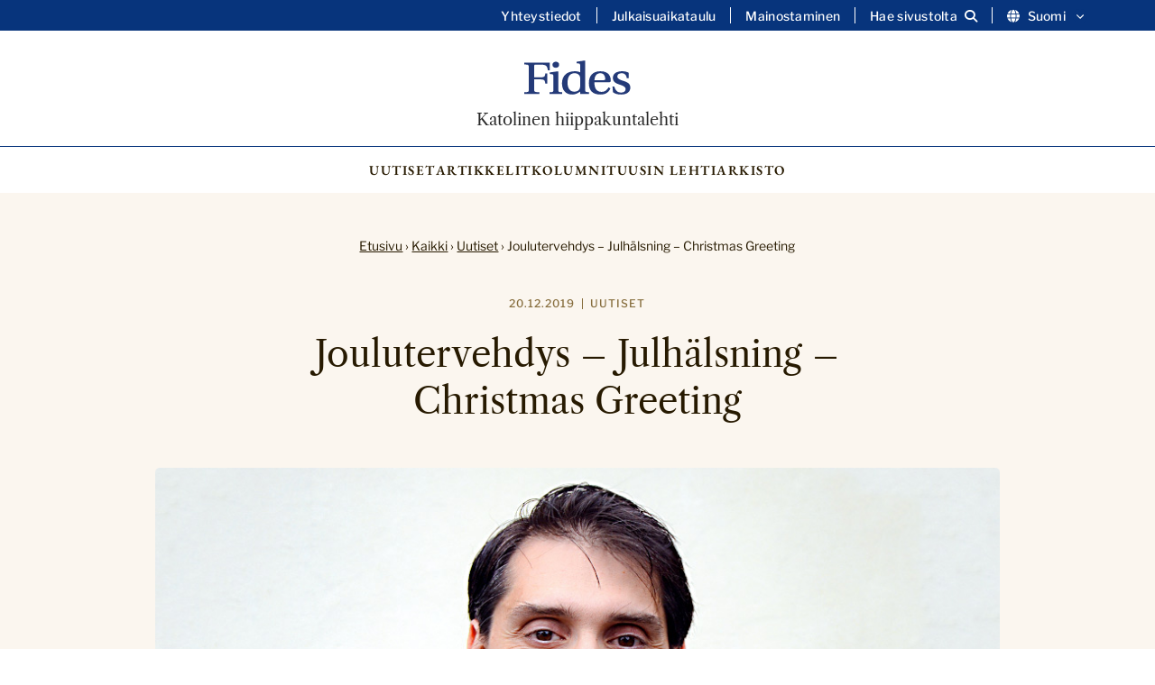

--- FILE ---
content_type: text/html; charset=UTF-8
request_url: https://fides.katolinen.fi/joulutervehdys-julhalsning-christmas-greeting/
body_size: 12268
content:
<!DOCTYPE html>
<html lang="fi">

		<head>
		<meta charset="UTF-8">

		<meta http-equiv="X-UA-Compatible" content="IE=edge">

		<title>Joulutervehdys – Julhälsning – Christmas Greeting - Katolinen hiippakuntalehti</title>

		<meta name="viewport" content="width=device-width, initial-scale=1">

		<link rel="icon" type="image/png" href="/favicon-96x96.png" sizes="96x96" />
		<link rel="icon" type="image/svg+xml" href="/favicon.svg" />
		<link rel="shortcut icon" href="/favicon.ico" />
		<link rel="apple-touch-icon" sizes="180x180" href="/apple-touch-icon.png" />
		<meta name="apple-mobile-web-app-title" content="Fides | Katolinen hiippakuntalehti" />
		<link rel="manifest" href="/site.webmanifest" />

		<meta name='robots' content='index, follow, max-image-preview:large, max-snippet:-1, max-video-preview:-1' />
	<style>img:is([sizes="auto" i], [sizes^="auto," i]) { contain-intrinsic-size: 3000px 1500px }</style>
	<script type="text/javascript">
/* <![CDATA[ */
window.koko_analytics = {"url":"https:\/\/fides.katolinen.fi\/wp-admin\/admin-ajax.php?action=koko_analytics_collect","site_url":"https:\/\/fides.katolinen.fi","post_id":2439,"path":"\/joulutervehdys-julhalsning-christmas-greeting\/","method":"none","use_cookie":false};
/* ]]> */
</script>

	<!-- This site is optimized with the Yoast SEO plugin v26.4 - https://yoast.com/wordpress/plugins/seo/ -->
	<link rel="canonical" href="https://fides.katolinen.fi/joulutervehdys-julhalsning-christmas-greeting/" />
	<meta property="og:locale" content="fi_FI" />
	<meta property="og:type" content="article" />
	<meta property="og:title" content="Joulutervehdys – Julhälsning – Christmas Greeting - Katolinen hiippakuntalehti" />
	<meta property="og:description" content="Rakkaat hiippakuntalaiset! Vuoden 2019 joulu on lähellä. Olemme erikoisessa tilanteessa, koska olemme ilman piispaa emmekä tiedä, kauanko tämä tilanne jatkuu. Kuitenkin Kristuksen syntymäjuhla lohduttaa ja rohkaisee meitä kaikkia. Hän on ainoa Hyvä Paimen, &#8221;joka antaa elämänsä alttiiksi lampaittensa puolesta&#8221;. Tänäkin vuonna kaikuvat jouluyönä enkelin sanat &#8221;Minä ilmoitan teille ilosanoman, suuren ilon koko kansalle. Tänään on..." />
	<meta property="og:url" content="https://fides.katolinen.fi/joulutervehdys-julhalsning-christmas-greeting/" />
	<meta property="og:site_name" content="Katolinen hiippakuntalehti" />
	<meta property="article:publisher" content="https://www.facebook.com/katolinen/" />
	<meta property="article:published_time" content="2019-12-20T10:25:16+00:00" />
	<meta property="article:modified_time" content="2024-11-22T10:28:34+00:00" />
	<meta property="og:image" content="https://devfides.katolinen.fi/wp-content/uploads/2019/12/fid-marco-pasinato.jpg" />
	<meta property="og:image:width" content="950" />
	<meta property="og:image:height" content="560" />
	<meta property="og:image:type" content="image/jpeg" />
	<meta name="author" content="Fides" />
	<meta name="twitter:card" content="summary_large_image" />
	<meta name="twitter:creator" content="@katolinen" />
	<meta name="twitter:site" content="@katolinen" />
	<meta name="twitter:label1" content="Kirjoittanut" />
	<meta name="twitter:data1" content="Fides" />
	<meta name="twitter:label2" content="Arvioitu lukuaika" />
	<meta name="twitter:data2" content="2 minuuttia" />
	<script type="application/ld+json" class="yoast-schema-graph">{"@context":"https://schema.org","@graph":[{"@type":"WebPage","@id":"https://fides.katolinen.fi/joulutervehdys-julhalsning-christmas-greeting/","url":"https://fides.katolinen.fi/joulutervehdys-julhalsning-christmas-greeting/","name":"Joulutervehdys – Julhälsning – Christmas Greeting - Katolinen hiippakuntalehti","isPartOf":{"@id":"https://fides.katolinen.fi/#website"},"primaryImageOfPage":{"@id":"https://fides.katolinen.fi/joulutervehdys-julhalsning-christmas-greeting/#primaryimage"},"image":{"@id":"https://fides.katolinen.fi/joulutervehdys-julhalsning-christmas-greeting/#primaryimage"},"thumbnailUrl":"https://fides.katolinen.fi/wp-content/uploads/2019/12/fid-marco-pasinato.jpg","datePublished":"2019-12-20T10:25:16+00:00","dateModified":"2024-11-22T10:28:34+00:00","author":{"@id":"https://fides.katolinen.fi/#/schema/person/caa62a4034bfc5ab85ec91d91d08954c"},"breadcrumb":{"@id":"https://fides.katolinen.fi/joulutervehdys-julhalsning-christmas-greeting/#breadcrumb"},"inLanguage":"fi","potentialAction":[{"@type":"ReadAction","target":["https://fides.katolinen.fi/joulutervehdys-julhalsning-christmas-greeting/"]}]},{"@type":"ImageObject","inLanguage":"fi","@id":"https://fides.katolinen.fi/joulutervehdys-julhalsning-christmas-greeting/#primaryimage","url":"https://fides.katolinen.fi/wp-content/uploads/2019/12/fid-marco-pasinato.jpg","contentUrl":"https://fides.katolinen.fi/wp-content/uploads/2019/12/fid-marco-pasinato.jpg","width":950,"height":560},{"@type":"BreadcrumbList","@id":"https://fides.katolinen.fi/joulutervehdys-julhalsning-christmas-greeting/#breadcrumb","itemListElement":[{"@type":"ListItem","position":1,"name":"Etusivu","item":"https://fides.katolinen.fi/"},{"@type":"ListItem","position":2,"name":"Kaikki","item":"https://fides.katolinen.fi/kaikki/"},{"@type":"ListItem","position":3,"name":"Uutiset","item":"https://fides.katolinen.fi/uutiset/"},{"@type":"ListItem","position":4,"name":"Joulutervehdys – Julhälsning – Christmas Greeting"}]},{"@type":"WebSite","@id":"https://fides.katolinen.fi/#website","url":"https://fides.katolinen.fi/","name":"Fides - Katolinen hiippakuntalehti","description":"","potentialAction":[{"@type":"SearchAction","target":{"@type":"EntryPoint","urlTemplate":"https://fides.katolinen.fi/?s={search_term_string}"},"query-input":{"@type":"PropertyValueSpecification","valueRequired":true,"valueName":"search_term_string"}}],"inLanguage":"fi"},{"@type":"Person","@id":"https://fides.katolinen.fi/#/schema/person/caa62a4034bfc5ab85ec91d91d08954c","name":"Fides","description":"Katolinen hiippakuntalehti Fides on Helsingin katolisen hiippakunnan viestintäosaston julkaisu. Se ilmestyy osin paperisena ja osin pelkästään nettiversiona. ISSN 0356-5262."}]}</script>
	<!-- / Yoast SEO plugin. -->


<link rel="alternate" type="application/rss+xml" title="Katolinen hiippakuntalehti &raquo; Joulutervehdys – Julhälsning – Christmas Greeting kommenttien syöte" href="https://fides.katolinen.fi/joulutervehdys-julhalsning-christmas-greeting/feed/" />
<link rel='stylesheet' id='wp-block-library-css' href='https://fides.katolinen.fi/wp-includes/css/dist/block-library/style.min.css?ver=6.8.3' type='text/css' media='all' />
<style id='classic-theme-styles-inline-css' type='text/css'>
/*! This file is auto-generated */
.wp-block-button__link{color:#fff;background-color:#32373c;border-radius:9999px;box-shadow:none;text-decoration:none;padding:calc(.667em + 2px) calc(1.333em + 2px);font-size:1.125em}.wp-block-file__button{background:#32373c;color:#fff;text-decoration:none}
</style>
<style id='global-styles-inline-css' type='text/css'>
:root{--wp--preset--aspect-ratio--square: 1;--wp--preset--aspect-ratio--4-3: 4/3;--wp--preset--aspect-ratio--3-4: 3/4;--wp--preset--aspect-ratio--3-2: 3/2;--wp--preset--aspect-ratio--2-3: 2/3;--wp--preset--aspect-ratio--16-9: 16/9;--wp--preset--aspect-ratio--9-16: 9/16;--wp--preset--color--black: #000000;--wp--preset--color--cyan-bluish-gray: #abb8c3;--wp--preset--color--white: #ffffff;--wp--preset--color--pale-pink: #f78da7;--wp--preset--color--vivid-red: #cf2e2e;--wp--preset--color--luminous-vivid-orange: #ff6900;--wp--preset--color--luminous-vivid-amber: #fcb900;--wp--preset--color--light-green-cyan: #7bdcb5;--wp--preset--color--vivid-green-cyan: #00d084;--wp--preset--color--pale-cyan-blue: #8ed1fc;--wp--preset--color--vivid-cyan-blue: #0693e3;--wp--preset--color--vivid-purple: #9b51e0;--wp--preset--gradient--vivid-cyan-blue-to-vivid-purple: linear-gradient(135deg,rgba(6,147,227,1) 0%,rgb(155,81,224) 100%);--wp--preset--gradient--light-green-cyan-to-vivid-green-cyan: linear-gradient(135deg,rgb(122,220,180) 0%,rgb(0,208,130) 100%);--wp--preset--gradient--luminous-vivid-amber-to-luminous-vivid-orange: linear-gradient(135deg,rgba(252,185,0,1) 0%,rgba(255,105,0,1) 100%);--wp--preset--gradient--luminous-vivid-orange-to-vivid-red: linear-gradient(135deg,rgba(255,105,0,1) 0%,rgb(207,46,46) 100%);--wp--preset--gradient--very-light-gray-to-cyan-bluish-gray: linear-gradient(135deg,rgb(238,238,238) 0%,rgb(169,184,195) 100%);--wp--preset--gradient--cool-to-warm-spectrum: linear-gradient(135deg,rgb(74,234,220) 0%,rgb(151,120,209) 20%,rgb(207,42,186) 40%,rgb(238,44,130) 60%,rgb(251,105,98) 80%,rgb(254,248,76) 100%);--wp--preset--gradient--blush-light-purple: linear-gradient(135deg,rgb(255,206,236) 0%,rgb(152,150,240) 100%);--wp--preset--gradient--blush-bordeaux: linear-gradient(135deg,rgb(254,205,165) 0%,rgb(254,45,45) 50%,rgb(107,0,62) 100%);--wp--preset--gradient--luminous-dusk: linear-gradient(135deg,rgb(255,203,112) 0%,rgb(199,81,192) 50%,rgb(65,88,208) 100%);--wp--preset--gradient--pale-ocean: linear-gradient(135deg,rgb(255,245,203) 0%,rgb(182,227,212) 50%,rgb(51,167,181) 100%);--wp--preset--gradient--electric-grass: linear-gradient(135deg,rgb(202,248,128) 0%,rgb(113,206,126) 100%);--wp--preset--gradient--midnight: linear-gradient(135deg,rgb(2,3,129) 0%,rgb(40,116,252) 100%);--wp--preset--font-size--small: 13px;--wp--preset--font-size--medium: 20px;--wp--preset--font-size--large: 36px;--wp--preset--font-size--x-large: 42px;--wp--preset--spacing--20: 0.44rem;--wp--preset--spacing--30: 0.67rem;--wp--preset--spacing--40: 1rem;--wp--preset--spacing--50: 1.5rem;--wp--preset--spacing--60: 2.25rem;--wp--preset--spacing--70: 3.38rem;--wp--preset--spacing--80: 5.06rem;--wp--preset--shadow--natural: 6px 6px 9px rgba(0, 0, 0, 0.2);--wp--preset--shadow--deep: 12px 12px 50px rgba(0, 0, 0, 0.4);--wp--preset--shadow--sharp: 6px 6px 0px rgba(0, 0, 0, 0.2);--wp--preset--shadow--outlined: 6px 6px 0px -3px rgba(255, 255, 255, 1), 6px 6px rgba(0, 0, 0, 1);--wp--preset--shadow--crisp: 6px 6px 0px rgba(0, 0, 0, 1);}:where(.is-layout-flex){gap: 0.5em;}:where(.is-layout-grid){gap: 0.5em;}body .is-layout-flex{display: flex;}.is-layout-flex{flex-wrap: wrap;align-items: center;}.is-layout-flex > :is(*, div){margin: 0;}body .is-layout-grid{display: grid;}.is-layout-grid > :is(*, div){margin: 0;}:where(.wp-block-columns.is-layout-flex){gap: 2em;}:where(.wp-block-columns.is-layout-grid){gap: 2em;}:where(.wp-block-post-template.is-layout-flex){gap: 1.25em;}:where(.wp-block-post-template.is-layout-grid){gap: 1.25em;}.has-black-color{color: var(--wp--preset--color--black) !important;}.has-cyan-bluish-gray-color{color: var(--wp--preset--color--cyan-bluish-gray) !important;}.has-white-color{color: var(--wp--preset--color--white) !important;}.has-pale-pink-color{color: var(--wp--preset--color--pale-pink) !important;}.has-vivid-red-color{color: var(--wp--preset--color--vivid-red) !important;}.has-luminous-vivid-orange-color{color: var(--wp--preset--color--luminous-vivid-orange) !important;}.has-luminous-vivid-amber-color{color: var(--wp--preset--color--luminous-vivid-amber) !important;}.has-light-green-cyan-color{color: var(--wp--preset--color--light-green-cyan) !important;}.has-vivid-green-cyan-color{color: var(--wp--preset--color--vivid-green-cyan) !important;}.has-pale-cyan-blue-color{color: var(--wp--preset--color--pale-cyan-blue) !important;}.has-vivid-cyan-blue-color{color: var(--wp--preset--color--vivid-cyan-blue) !important;}.has-vivid-purple-color{color: var(--wp--preset--color--vivid-purple) !important;}.has-black-background-color{background-color: var(--wp--preset--color--black) !important;}.has-cyan-bluish-gray-background-color{background-color: var(--wp--preset--color--cyan-bluish-gray) !important;}.has-white-background-color{background-color: var(--wp--preset--color--white) !important;}.has-pale-pink-background-color{background-color: var(--wp--preset--color--pale-pink) !important;}.has-vivid-red-background-color{background-color: var(--wp--preset--color--vivid-red) !important;}.has-luminous-vivid-orange-background-color{background-color: var(--wp--preset--color--luminous-vivid-orange) !important;}.has-luminous-vivid-amber-background-color{background-color: var(--wp--preset--color--luminous-vivid-amber) !important;}.has-light-green-cyan-background-color{background-color: var(--wp--preset--color--light-green-cyan) !important;}.has-vivid-green-cyan-background-color{background-color: var(--wp--preset--color--vivid-green-cyan) !important;}.has-pale-cyan-blue-background-color{background-color: var(--wp--preset--color--pale-cyan-blue) !important;}.has-vivid-cyan-blue-background-color{background-color: var(--wp--preset--color--vivid-cyan-blue) !important;}.has-vivid-purple-background-color{background-color: var(--wp--preset--color--vivid-purple) !important;}.has-black-border-color{border-color: var(--wp--preset--color--black) !important;}.has-cyan-bluish-gray-border-color{border-color: var(--wp--preset--color--cyan-bluish-gray) !important;}.has-white-border-color{border-color: var(--wp--preset--color--white) !important;}.has-pale-pink-border-color{border-color: var(--wp--preset--color--pale-pink) !important;}.has-vivid-red-border-color{border-color: var(--wp--preset--color--vivid-red) !important;}.has-luminous-vivid-orange-border-color{border-color: var(--wp--preset--color--luminous-vivid-orange) !important;}.has-luminous-vivid-amber-border-color{border-color: var(--wp--preset--color--luminous-vivid-amber) !important;}.has-light-green-cyan-border-color{border-color: var(--wp--preset--color--light-green-cyan) !important;}.has-vivid-green-cyan-border-color{border-color: var(--wp--preset--color--vivid-green-cyan) !important;}.has-pale-cyan-blue-border-color{border-color: var(--wp--preset--color--pale-cyan-blue) !important;}.has-vivid-cyan-blue-border-color{border-color: var(--wp--preset--color--vivid-cyan-blue) !important;}.has-vivid-purple-border-color{border-color: var(--wp--preset--color--vivid-purple) !important;}.has-vivid-cyan-blue-to-vivid-purple-gradient-background{background: var(--wp--preset--gradient--vivid-cyan-blue-to-vivid-purple) !important;}.has-light-green-cyan-to-vivid-green-cyan-gradient-background{background: var(--wp--preset--gradient--light-green-cyan-to-vivid-green-cyan) !important;}.has-luminous-vivid-amber-to-luminous-vivid-orange-gradient-background{background: var(--wp--preset--gradient--luminous-vivid-amber-to-luminous-vivid-orange) !important;}.has-luminous-vivid-orange-to-vivid-red-gradient-background{background: var(--wp--preset--gradient--luminous-vivid-orange-to-vivid-red) !important;}.has-very-light-gray-to-cyan-bluish-gray-gradient-background{background: var(--wp--preset--gradient--very-light-gray-to-cyan-bluish-gray) !important;}.has-cool-to-warm-spectrum-gradient-background{background: var(--wp--preset--gradient--cool-to-warm-spectrum) !important;}.has-blush-light-purple-gradient-background{background: var(--wp--preset--gradient--blush-light-purple) !important;}.has-blush-bordeaux-gradient-background{background: var(--wp--preset--gradient--blush-bordeaux) !important;}.has-luminous-dusk-gradient-background{background: var(--wp--preset--gradient--luminous-dusk) !important;}.has-pale-ocean-gradient-background{background: var(--wp--preset--gradient--pale-ocean) !important;}.has-electric-grass-gradient-background{background: var(--wp--preset--gradient--electric-grass) !important;}.has-midnight-gradient-background{background: var(--wp--preset--gradient--midnight) !important;}.has-small-font-size{font-size: var(--wp--preset--font-size--small) !important;}.has-medium-font-size{font-size: var(--wp--preset--font-size--medium) !important;}.has-large-font-size{font-size: var(--wp--preset--font-size--large) !important;}.has-x-large-font-size{font-size: var(--wp--preset--font-size--x-large) !important;}
:where(.wp-block-post-template.is-layout-flex){gap: 1.25em;}:where(.wp-block-post-template.is-layout-grid){gap: 1.25em;}
:where(.wp-block-columns.is-layout-flex){gap: 2em;}:where(.wp-block-columns.is-layout-grid){gap: 2em;}
:root :where(.wp-block-pullquote){font-size: 1.5em;line-height: 1.6;}
</style>
<link rel='stylesheet' id='foundation-css' href='https://usercontent.one/wp/fides.katolinen.fi/wp-content/themes/fides/css/foundation.css?ver=6.8.3&media=1741325101' type='text/css' media='all' />
<link rel='stylesheet' id='fontawesome-css' href='https://usercontent.one/wp/fides.katolinen.fi/wp-content/themes/fides/fontawesome/css/all.min.css?ver=6.8.3&media=1741325101' type='text/css' media='all' />
<link rel='stylesheet' id='animate-css' href='https://usercontent.one/wp/fides.katolinen.fi/wp-content/themes/fides/css/animate.css?ver=6.8.3&media=1741325101' type='text/css' media='all' />
<link rel='stylesheet' id='photoswipe-css' href='https://usercontent.one/wp/fides.katolinen.fi/wp-content/themes/fides/css/photoswipe.css?ver=6.8.3&media=1741325101' type='text/css' media='all' />
<link rel='stylesheet' id='photoswipe-skin-css' href='https://usercontent.one/wp/fides.katolinen.fi/wp-content/themes/fides/css/default-skin/default-skin.css?ver=6.8.3&media=1741325101' type='text/css' media='all' />
<link rel='stylesheet' id='common-style-css' href='https://usercontent.one/wp/fides.katolinen.fi/wp-content/themes/fides/style.css?ver=6.8.3&media=1741325101' type='text/css' media='all' />
<script type="text/javascript" src="https://fides.katolinen.fi/wp-includes/js/jquery/jquery.min.js?ver=3.7.1" id="jquery-core-js"></script>
<script type="text/javascript" src="https://fides.katolinen.fi/wp-includes/js/jquery/jquery-migrate.min.js?ver=3.4.1" id="jquery-migrate-js"></script>
<link rel="https://api.w.org/" href="https://fides.katolinen.fi/wp-json/" /><link rel="alternate" title="JSON" type="application/json" href="https://fides.katolinen.fi/wp-json/wp/v2/posts/2439" /><link rel="EditURI" type="application/rsd+xml" title="RSD" href="https://fides.katolinen.fi/xmlrpc.php?rsd" />
<meta name="generator" content="WordPress 6.8.3" />
<link rel='shortlink' href='https://fides.katolinen.fi/?p=2439' />
<link rel="alternate" title="oEmbed (JSON)" type="application/json+oembed" href="https://fides.katolinen.fi/wp-json/oembed/1.0/embed?url=https%3A%2F%2Ffides.katolinen.fi%2Fjoulutervehdys-julhalsning-christmas-greeting%2F&#038;lang=fi" />
<link rel="alternate" title="oEmbed (XML)" type="text/xml+oembed" href="https://fides.katolinen.fi/wp-json/oembed/1.0/embed?url=https%3A%2F%2Ffides.katolinen.fi%2Fjoulutervehdys-julhalsning-christmas-greeting%2F&#038;format=xml&#038;lang=fi" />
<style>[class*=" icon-oc-"],[class^=icon-oc-]{speak:none;font-style:normal;font-weight:400;font-variant:normal;text-transform:none;line-height:1;-webkit-font-smoothing:antialiased;-moz-osx-font-smoothing:grayscale}.icon-oc-one-com-white-32px-fill:before{content:"901"}.icon-oc-one-com:before{content:"900"}#one-com-icon,.toplevel_page_onecom-wp .wp-menu-image{speak:none;display:flex;align-items:center;justify-content:center;text-transform:none;line-height:1;-webkit-font-smoothing:antialiased;-moz-osx-font-smoothing:grayscale}.onecom-wp-admin-bar-item>a,.toplevel_page_onecom-wp>.wp-menu-name{font-size:16px;font-weight:400;line-height:1}.toplevel_page_onecom-wp>.wp-menu-name img{width:69px;height:9px;}.wp-submenu-wrap.wp-submenu>.wp-submenu-head>img{width:88px;height:auto}.onecom-wp-admin-bar-item>a img{height:7px!important}.onecom-wp-admin-bar-item>a img,.toplevel_page_onecom-wp>.wp-menu-name img{opacity:.8}.onecom-wp-admin-bar-item.hover>a img,.toplevel_page_onecom-wp.wp-has-current-submenu>.wp-menu-name img,li.opensub>a.toplevel_page_onecom-wp>.wp-menu-name img{opacity:1}#one-com-icon:before,.onecom-wp-admin-bar-item>a:before,.toplevel_page_onecom-wp>.wp-menu-image:before{content:'';position:static!important;background-color:rgba(240,245,250,.4);border-radius:102px;width:18px;height:18px;padding:0!important}.onecom-wp-admin-bar-item>a:before{width:14px;height:14px}.onecom-wp-admin-bar-item.hover>a:before,.toplevel_page_onecom-wp.opensub>a>.wp-menu-image:before,.toplevel_page_onecom-wp.wp-has-current-submenu>.wp-menu-image:before{background-color:#76b82a}.onecom-wp-admin-bar-item>a{display:inline-flex!important;align-items:center;justify-content:center}#one-com-logo-wrapper{font-size:4em}#one-com-icon{vertical-align:middle}.imagify-welcome{display:none !important;}</style>
		<script src="https://cdn-eu.readspeaker.com/script/14653/webReader/webReader.js?pids=wr" type="text/javascript" id="rs_req_Init"></script>

	</head>

	<body class="wp-singular post-template-default single single-post postid-2439 single-format-standard wp-theme-fides">

			<a class="skip-to-main" href="#main-content">Hyppää sisältöön</a>

			<header>

				<div id="search-header" style="display:none" aria-hidden="true">
					<div class="row">
						<div class="large-12 columns">
								<div class="header-search-container">
									<form role="search" method="get" id="searchform" action="https://fides.katolinen.fi/" >
		<label for="s" class="visuallyhidden">Etsi:</label>
    <input type="text" value="" name="s" id="s" placeholder="Etsi sivustolta..." />
    <!--<input type="submit" id="searchsubmit" value="Etsi" />-->
    </form>									<a aria-label="Sulje haku" class="close-header-search" href="#"><i class="fa fa-close" aria-hidden="true"></i></a>
								</div>

						</div>
					</div>

				</div>

				<div id="secondary-navigation">

					<div class="row">

						<div class="large-12 columns">

							<div class="secondary-navigation-inner">

								<div class="secondary-menu"><ul id="menu-sekundaarinen-navigaatio-fi" class="menu"><li id="menu-item-9946" class="menu-item menu-item-type-post_type menu-item-object-page menu-item-9946"><a href="https://fides.katolinen.fi/yhteystiedot/">Yhteystiedot</a></li>
<li id="menu-item-9945" class="menu-item menu-item-type-post_type menu-item-object-page menu-item-9945"><a href="https://fides.katolinen.fi/julkaisuaikataulu/">Julkaisuaikataulu</a></li>
<li id="menu-item-11564" class="menu-item menu-item-type-post_type menu-item-object-page menu-item-11564"><a href="https://fides.katolinen.fi/mainostaminen/">Mainostaminen</a></li>
<li id="menu-item-search" class="search-item"><a aria-label="Avaa sivuston hakutoiminto" class="open-header-search" href="#"><span class="text">Hae sivustolta</span><i class="fa fa-search" aria-hidden="true"></i></a></li><li id="menu-item-language" class="menu-item-has-children lang-menu-item"><button aria-label="Vaihda kieltä" aria-controls="vaihda-kielta-secondary" class="open-sub-menu" aria-expanded="false"><i class="fa fa-globe" aria-hidden="true"></i>Suomi<svg class="svg-icon" aria-hidden="true" role="presentation" id="a" xmlns="http://www.w3.org/2000/svg" viewBox="0 0 58 58"><path class="circle" d="M29,58C13.01,58,0,44.99,0,29S13.01,0,29,0s29,13.01,29,29-13.01,29-29,29Z"/><g id="b"><path class="arrow" d="M43.98,24.76c0,.26-.11,.5-.3,.68l-13.78,13.78c-.35,.38-.94,.4-1.31,.05-.02,0-.03-.03-.05-.05l-13.78-13.78c-.38-.35-.4-.94-.05-1.31,.01-.02,.03-.03,.05-.05l1.48-1.48c.35-.38,.94-.4,1.31-.05,.02,.01,.03,.03,.05,.05l11.62,11.62,11.62-11.62c.35-.38,.94-.4,1.31-.05,.02,.01,.03,.03,.05,.05l1.48,1.48c.19,.18,.29,.42,.3,.68Z"/></g></svg></button><div class="sub-menu-container" id="vaihda-kielta-secondary" aria-hidden="true"><div class="sub-menu-inner"><ul class="sub-menu">	<li class="lang-item lang-item-126 lang-item-sv no-translation lang-item-first"><a lang="sv-SE" hreflang="sv-SE" href="https://fides.katolinen.fi/sv/">Svenska</a></li>
	<li class="lang-item lang-item-10 lang-item-en no-translation"><a lang="en-GB" hreflang="en-GB" href="https://fides.katolinen.fi/en/">English</a></li>
</ul></div></div></li></ul></div>
							</div>

						</div>

					</div>

				</div>

				<div id="navigation-bar">

					<div class="navigation-bar-inner">



									<div class="logo">
																					<a href="https://fides.katolinen.fi">
												<img src="https://usercontent.one/wp/fides.katolinen.fi/wp-content/uploads/2024/11/Fides_logo.svg?media=1741325101" alt="" />
											</a>
																							<span class="logo-text">Katolinen hiippakuntalehti</span>
																														</div>

									<a id="mobile-icon" href="#" aria-label="Sivuston mobiilivalikko">
										<span></span>
										<span></span>
										<span></span>
									</a>

						    	<nav role="navigation" aria-label="Päänavigaatio" class="main-navigation">

									<div class="top-bar-menu">
										<ul class="menu">
											<li id="menu-item-9950" class="menu-item menu-item-type-taxonomy menu-item-object-category current-post-ancestor current-menu-parent current-post-parent menu-item-9950"><a href="https://fides.katolinen.fi/uutiset/">Uutiset</a></li>
<li id="menu-item-9949" class="menu-item menu-item-type-taxonomy menu-item-object-category menu-item-9949"><a href="https://fides.katolinen.fi/artikkelit/">Artikkelit</a></li>
<li id="menu-item-9951" class="menu-item menu-item-type-taxonomy menu-item-object-category menu-item-9951"><a href="https://fides.katolinen.fi/kolumnit/">Kolumnit</a></li>
<li id="menu-item-11199" class="menu-item menu-item-type-custom menu-item-object-custom menu-item-11199"><a href="https://usercontent.one/wp/fides.katolinen.fi/wp-content/uploads/2025/10/f2025-05.pdf?media=1741325101">Uusin lehti</a></li>
<li id="menu-item-9954" class="menu-item menu-item-type-post_type menu-item-object-page menu-item-9954"><a href="https://fides.katolinen.fi/arkisto/">Arkisto</a></li>
										</ul>
										<ul class="menu hide-for-large">
											<li class="menu-item menu-item-type-post_type menu-item-object-page menu-item-9946"><a href="https://fides.katolinen.fi/yhteystiedot/">Yhteystiedot</a></li>
<li class="menu-item menu-item-type-post_type menu-item-object-page menu-item-9945"><a href="https://fides.katolinen.fi/julkaisuaikataulu/">Julkaisuaikataulu</a></li>
<li class="menu-item menu-item-type-post_type menu-item-object-page menu-item-11564"><a href="https://fides.katolinen.fi/mainostaminen/">Mainostaminen</a></li>
<li id="menu-item-search" class="search-item"><a aria-label="Avaa sivuston hakutoiminto" class="open-header-search" href="#"><span class="text">Hae sivustolta</span><i class="fa fa-search" aria-hidden="true"></i></a></li><li id="menu-item-language" class="menu-item-has-children lang-menu-item"><button aria-label="Vaihda kieltä" aria-controls="vaihda-kielta-secondary" class="open-sub-menu" aria-expanded="false"><i class="fa fa-globe" aria-hidden="true"></i>Suomi<svg class="svg-icon" aria-hidden="true" role="presentation" id="a" xmlns="http://www.w3.org/2000/svg" viewBox="0 0 58 58"><path class="circle" d="M29,58C13.01,58,0,44.99,0,29S13.01,0,29,0s29,13.01,29,29-13.01,29-29,29Z"/><g id="b"><path class="arrow" d="M43.98,24.76c0,.26-.11,.5-.3,.68l-13.78,13.78c-.35,.38-.94,.4-1.31,.05-.02,0-.03-.03-.05-.05l-13.78-13.78c-.38-.35-.4-.94-.05-1.31,.01-.02,.03-.03,.05-.05l1.48-1.48c.35-.38,.94-.4,1.31-.05,.02,.01,.03,.03,.05,.05l11.62,11.62,11.62-11.62c.35-.38,.94-.4,1.31-.05,.02,.01,.03,.03,.05,.05l1.48,1.48c.19,.18,.29,.42,.3,.68Z"/></g></svg></button><div class="sub-menu-container" id="vaihda-kielta-secondary" aria-hidden="true"><div class="sub-menu-inner"><ul class="sub-menu">	<li class="lang-item lang-item-126 lang-item-sv no-translation lang-item-first"><a lang="sv-SE" hreflang="sv-SE" href="https://fides.katolinen.fi/sv/">Svenska</a></li>
	<li class="lang-item lang-item-10 lang-item-en no-translation"><a lang="en-GB" hreflang="en-GB" href="https://fides.katolinen.fi/en/">English</a></li>
</ul></div></div></li>										</ul>
									</div>
								</nav>



					</div>
				</div>

		</header> <!-- end header -->

		<div id="container" class="container first">

			
				<div class="page-heading-container">

  <div class="row">

    <div class="large-8 large-offset-2 columns text-center">

      <div class="breadcrumbs-container">
      <nav class="page-breadcrumbs" aria-label="Murupolku"><span><span><a href="https://fides.katolinen.fi/">Etusivu</a></span> › <span><a href="https://fides.katolinen.fi/kaikki/">Kaikki</a></span> › <span><a href="https://fides.katolinen.fi/uutiset/">Uutiset</a></span> › <span class="breadcrumb_last" aria-current="page">Joulutervehdys – Julhälsning – Christmas Greeting</span></span></nav></div>

                
        <p class="post-meta">

		
		<time datetime="2019-12-20" >20.12.2019</time>

			    				<span class="categories"><a href="https://fides.katolinen.fi/uutiset/" title="Uutiset">Uutiset</a></span></p>
      
    </div>

  </div>

  <div class="row">

    <div class="large-8 large-offset-2 columns text-center">

      
    <div class="header-title">
     <h1>
             		Joulutervehdys – Julhälsning – Christmas Greeting    	    	</h1>

    </div>

    </div>

  </div>


  <div class="row">

    <div class="large-10 large-offset-1 columns">

      <div class="post-featured-image-container">

          <div class="post-featured-image lazy" data-src="https://usercontent.one/wp/fides.katolinen.fi/wp-content/uploads/2019/12/fid-marco-pasinato.jpg?media=1741325101"></div>

      </div>

    </div>

  </div>




</div>
				<div id="subpage-content" class="content">

					<div class="row">

						<div class="large-8 large-offset-2 columns">

								<main>

									<div id="main-content" class="entry-content">

											<div id="readspeaker_button1" class="rs_skip rsbtn rs_preserve">
		<a rel="nofollow" class="rsbtn_play" title="Kuuntele ReadSpeaker webReaderilla" href="https://app-eu.readspeaker.com/cgi-bin/rsent?customerid=14653&amp;lang=fi&amp;readid=main-content&amp;url=https://fides.katolinen.fi/joulutervehdys-julhalsning-christmas-greeting/">
				<span class="rsbtn_left rsimg rspart"><span class="rsbtn_text"><span>Kuuntele</span></span></span>
				<span class="rsbtn_right rsimg rsplay rspart"></span>
		</a>
</div>

											
<p><em>Rakkaat hiippakuntalaiset!</em></p>



<p>Vuoden 2019 joulu on lähellä. Olemme erikoisessa tilanteessa, koska olemme ilman piispaa emmekä tiedä, kauanko tämä tilanne jatkuu. Kuitenkin Kristuksen syntymäjuhla lohduttaa ja rohkaisee meitä kaikkia. Hän on ainoa Hyvä Paimen, &#8221;joka antaa elämänsä alttiiksi lampaittensa puolesta&#8221;.</p>



<p>Tänäkin vuonna kaikuvat jouluyönä enkelin sanat &#8221;Minä ilmoitan teille ilosanoman, suuren ilon koko kansalle. Tänään on teille syntynyt Vapahtaja. Hän on Kristus Herra&#8221;. Ja tulevanakin vuonna Kristus tarjoaa meille kaikille pelastuksen ilmaiseksi. Hän voittaa sen meille nöyrtymällä. Hänen rakkautensa loistaa hänen armossaan meitä kohtaan.&nbsp;</p>



<p>Toivotan kaikille hyvää joulua ja&nbsp;armorikasta uutta vuotta!&nbsp;</p>



<p><em>isä Marco Pasinato</em><br>Hiippakunnan asiainhoitaja</p>



<hr class="wp-block-separator"/>



<p><em>Kära&nbsp;</em><em>stiftsbor!</em></p>



<p>Strax är det jul i Herrens år 2019. Vi befinner oss i en speciell situation, eftersom vi är utan biskop och vi inte vet hur länge den situationen kommer att vara. Men Kristi födelses fest är en tröst och uppmuntran för oss alla. Han är den ende Gode Herden som &#8221;ger sitt liv för fåren&#8221;.</p>



<p>Även i år ljuder ängelns ord i julnatten: &#8221;Jag bär bud till er om en stor glädje, en glädje för hela folket. I dag har en frälsare fötts åt er. Han är Messias, Herren.&#8221; Och även under det kommande året erbjuder Kristus oss alla frälsning alldeles gratis. Han vinner frälsningen för oss genom att ödmjuka sig. Hans kärlek lyser i hans nåd för oss.</p>



<p>Jag önskar er alla en god jul och ett nåderikt nytt år!&nbsp;</p>



<p><em>fader Marco Pasinato</em><br>Stiftsadministrator</p>



<hr class="wp-block-separator"/>



<p><em>Dear members&nbsp;</em><em>of this Diocese!</em></p>



<p>Christmas 2019 is nearly here and we find ourselves in a special situation, with no bishop and not knowing how long this state of affairs will continue. However, we can all find solace and encougragement in celebrating the Birth of Christ, the Nativity of the Lord. He is the only Good Shepherd, &#8221;who lays down his life for his sheep.&#8221;</p>



<p>Again this year the words of the angel will be heard on Christmas night: &#8221;Look, I bring you news of great joy, a joy to be shared by the whole people. Today a Saviour has been born to you; he is Christ the Lord.&#8221; And in the year to come, Christ offers us all salvation for free. He wins our salvation by humbling Himself. His love shines in His mercy towards us.&nbsp;</p>



<p>I wish you all a blessed Christmas and a new year of abundant grace!</p>



<p><em>Father Marco Pasinato</em><br>Diocesan administrator</p>

											
											<div class="arrow-links">
																								    <a href="https://fides.katolinen.fi/joulu-televisiossa/" class="arrow-right prev-post">
												        Joulu televisiossa												    </a>
												
																								    <a href="https://fides.katolinen.fi/rukouksen-apostolaatti-2020/" class="arrow-right next-post">
												        Rukouksen apostolaatti 2020												    </a>
																							</div>



									</div> <!-- end article section -->

									
									<p class="some-share-title">Jaa somessa:</p><ul class="some-share"><li class="some-share-facebook"><a aria-label="Jaa Facebookissa" class="share-popup" href="https://www.facebook.com/sharer.php?u=https://fides.katolinen.fi/joulutervehdys-julhalsning-christmas-greeting/"><i class="fa-brands fa-facebook-f" aria-hidden="true"></i></a></li><li class="some-share-twitter"><a aria-label="Jaa Twitterissä" class="share-popup" href="http://twitter.com/share?text=Joulutervehdys%20%E2%80%93%20Julh%C3%A4lsning%20%E2%80%93%20Christmas%20Greeting&amp;url=https://fides.katolinen.fi/joulutervehdys-julhalsning-christmas-greeting/"><i class="fa-brands fa-x-twitter" aria-hidden="true"></i></a></li><li class="some-share-linkedin"><a aria-label="Jaa LinkedInissä" class="share-popup" href="http://www.linkedin.com/shareArticle?mini=true&url=https://fides.katolinen.fi/joulutervehdys-julhalsning-christmas-greeting/"><i class="fa-brands fa-linkedin-in" aria-hidden="true"></i></a></li><li class="some-share-whatsapp"><a aria-label="Jaa WhatsApissa" href="https://wa.me/?text=https://fides.katolinen.fi/joulutervehdys-julhalsning-christmas-greeting/ - Joulutervehdys%20%E2%80%93%20Julh%C3%A4lsning%20%E2%80%93%20Christmas%20Greeting"><i class="fa-brands fa-whatsapp" aria-hidden="true"></i></a></li></ul>
								</main>


								<aside>
									<div class="author-box wp-block-group has-background" style="background-color: #F0E5C8; margin-bottom: 0;">
											<div class="wp-block-group__inner-container">

								       	<h2>Fides</h2>
								      	<p>Katolinen hiippakuntalehti Fides on Helsingin katolisen hiippakunnan viestintäosaston julkaisu. Se ilmestyy osin paperisena ja osin pelkästään nettiversiona. ISSN 0356-5262.</p>

											</div>
					        </div>
								</aside>

						</div> <!-- end #main -->
						<div class="large-2 hide-for-small-only  columns">
						</div>

	    			</div><!-- end row -->



					
						<div class="section-container no-bottom-padding">

							<div class="row">

								<div class="large-12 columns">

									<hr>

								</div>

							</div>

							<div class="row">

								<div class="large-6 columns">

									<h2 class="section-header">Sinua voisi kiinnostaa myös</h2>

								</div>

								<div class="large-6 columns">

									<p class="text-right">
										<a class="read-more arrow-right" href="https://fides.katolinen.fi/kaikki/">Kaikki</a>
									</p>

								</div>

							</div>

							<div class="row large">

								<div class="large-12 columns">

									<div class="flex-container">
																																											<article class="featured-post">
												<a href="https://fides.katolinen.fi/englantilaispiispa-liittyy-katoliseen-kirkkoon/" class="featured-post-link">
													<div class="featured-post-inner-container">

														<div class="featured-post-image-container">
																															<div class="featured-post-image lazy" data-src="https://usercontent.one/wp/fides.katolinen.fi/wp-content/uploads/2019/12/17E9F365-4446-4A6C-8537-DC4D22CCA5CE.jpeg?media=1741325101"></div>
																													</div>

														<div class="featured-post-content">

															<p class="post-meta">

		
		<time datetime="2019-12-17" >17.12.2019</time>

			    				<span class="categories">Uutiset</span></p>

															<h2 class="featured-post-title">Englantilaispiispa liittyi katoliseen kirkkoon</h2>

														</div>

													</div>
												</a>
											</article>
																																											<article class="featured-post">
												<a href="https://fides.katolinen.fi/martti-savijoki-antoi-ikuiset-lupaukset/" class="featured-post-link">
													<div class="featured-post-inner-container">

														<div class="featured-post-image-container">
																															<div class="featured-post-image lazy" data-src="https://usercontent.one/wp/fides.katolinen.fi/wp-content/uploads/2019/12/f-martti-savijoki-800x420.jpg?media=1741325101"></div>
																													</div>

														<div class="featured-post-content">

															<p class="post-meta">

		
		<time datetime="2019-12-17" >17.12.2019</time>

			    				<span class="categories">Uutiset</span></p>

															<h2 class="featured-post-title">Martti Savijoki antoi ikuiset lupaukset</h2>

														</div>

													</div>
												</a>
											</article>
																																											<article class="featured-post">
												<a href="https://fides.katolinen.fi/yleismaailmallisen-kirkon-tilastoja/" class="featured-post-link">
													<div class="featured-post-inner-container">

														<div class="featured-post-image-container">
																															<div class="featured-post-image lazy" data-src="https://usercontent.one/wp/fides.katolinen.fi/wp-content/uploads/2019/12/954A8D7A-DD9B-44DE-BA4E-1B5907E3ADB5-800x420.jpeg?media=1741325101"></div>
																													</div>

														<div class="featured-post-content">

															<p class="post-meta">

		
		<time datetime="2019-12-05" >5.12.2019</time>

			    				<span class="categories">Uutiset</span></p>

															<h2 class="featured-post-title">Yleismaailmallisen kirkon tilastoja</h2>

														</div>

													</div>
												</a>
											</article>
																			</div>

								</div><!-- .column -->

							</div>

						</div>
					

					
						<div class="section-container no-bottom-padding">

							<div class="row">

								<div class="large-12 columns">

									<hr>

								</div>

							</div>

							<div class="row">

								<div class="large-12 columns">

									<h2 class="section-header">Muut aihepiirit</h2>

								</div>

							</div>

							<div class="row">

								<div class="large-12 columns">

									<nav aria-label="Kategoria arkistot" role="navigation" class="category-navigation">
										<ul>

																				<li><a href="https://fides.katolinen.fi/artikkelit/">Artikkelit</a></li><li><a href="https://fides.katolinen.fi/kolumnit/">Kolumnit</a></li>
										</ul>
									</nav>


								</div><!-- .column -->

							</div>

						</div>
					

				</div> <!-- end #content -->

		

	</div> <!-- end .container -->

<!-- Root element of PhotoSwipe. Must have class pswp. -->
<div class="pswp" tabindex="-1" role="dialog" aria-hidden="true">

    <!-- Background of PhotoSwipe.
         It's a separate element as animating opacity is faster than rgba(). -->
    <div class="pswp__bg"></div>

    <!-- Slides wrapper with overflow:hidden. -->
    <div class="pswp__scroll-wrap">

        <!-- Container that holds slides.
            PhotoSwipe keeps only 3 of them in the DOM to save memory.
            Don't modify these 3 pswp__item elements, data is added later on. -->
        <div class="pswp__container">
            <div class="pswp__item"></div>
            <div class="pswp__item"></div>
            <div class="pswp__item"></div>
        </div>

        <!-- Default (PhotoSwipeUI_Default) interface on top of sliding area. Can be changed. -->
        <div class="pswp__ui pswp__ui--hidden">

            <div class="pswp__top-bar">

                <!--  Controls are self-explanatory. Order can be changed. -->

                <div class="pswp__counter"></div>

                <button class="pswp__button pswp__button--close" title="Sulje (Esc)"></button>

                <button class="pswp__button pswp__button--fs" title="Koko näyttö päälle/pois"></button>

                <button class="pswp__button pswp__button--zoom" title="Lähennä/loitonna"></button>

                <div class="pswp__preloader">
                    <div class="pswp__preloader__icn">
                      <div class="pswp__preloader__cut">
                        <div class="pswp__preloader__donut"></div>
                      </div>
                    </div>
                </div>
            </div>

            <div class="pswp__share-modal pswp__share-modal--hidden pswp__single-tap">
                <div class="pswp__share-tooltip"></div>
            </div>

            <button class="pswp__button pswp__button--arrow--left" title="Edellinen (nuoli vasemmalle)">
            </button>

            <button class="pswp__button pswp__button--arrow--right" title="Seuraava (nuoli oikealle)">
            </button>

            <div class="pswp__caption">
                <div class="pswp__caption__center"></div>
            </div>

        </div>

    </div>

</div>
		<footer role="contentinfo">

			<div class="footer-section first">

				<div class="row">

					<div class="large-12 medium-12 columns">

						<h2 class="logo-text"><a href="https://fides.katolinen.fi">Fides – katolinen hiippakuntalehti</a></h2>

					</div>

				</div>

			</div>

			<div class="footer-section second">

				<div class="row">

					<div class="large-6 medium-12 columns">

						<h2 class="small">Fides</h2>

						<div class="menu-alapalkki-fides-navigaatio-fi-container"><ul id="menu-alapalkki-fides-navigaatio-fi" class="menu"><li id="menu-item-9948" class="menu-item menu-item-type-post_type menu-item-object-page menu-item-9948"><a href="https://fides.katolinen.fi/yhteystiedot/">Yhteystiedot</a></li>
<li id="menu-item-9947" class="menu-item menu-item-type-post_type menu-item-object-page menu-item-9947"><a href="https://fides.katolinen.fi/julkaisuaikataulu/">Julkaisuaikataulu</a></li>
<li id="menu-item-9968" class="menu-item menu-item-type-post_type menu-item-object-page menu-item-9968"><a href="https://fides.katolinen.fi/lehden-tilaus/">Lehden tilaus</a></li>
</ul></div>
					</div>


					<div class="large-3 medium-12 columns">

						<h2 class="small">Katolisia verkkosivuja</h2>

						<div class="menu-alapalkki-katolinen-navigaatio-fi-container"><ul id="menu-alapalkki-katolinen-navigaatio-fi" class="menu"><li id="menu-item-27" class="menu-item menu-item-type-custom menu-item-object-custom menu-item-27"><a target="_blank" href="https://katolinen.fi/">Hiippakunnan verkkosivut</a></li>
<li id="menu-item-29" class="menu-item menu-item-type-custom menu-item-object-custom menu-item-29"><a target="_blank" href="https://www.katolinenkirjakauppa.fi/">Katolinen Kirjakauppa</a></li>
<li id="menu-item-30" class="menu-item menu-item-type-custom menu-item-object-custom menu-item-30"><a target="_blank" href="https://www.vatican.va/">Vatikaanin verkkosivut</a></li>
</ul></div>

				 	</div>

					<div class="large-3 medium-12 columns">

						<h2 class="small">Sosiaalinen media</h2>

						
<ul class="some-profiles">

			<li class="some-facebook">
			<a href="https://www.facebook.com/katolinen/" target="_blank" rel="noreferrer">Facebook</a>
		</li>
	
			<li class="some-twitter">
			<a href="https://x.com/katolinen" target="_blank" rel="noreferrer">X</a>
		</li>
	
			<li class="some-instagram">
			<a href="https://www.instagram.com/katolinen/" target="_blank" rel="noreferrer">Instagram</a>
		</li>
	
			<li class="some-youtube">
			<a href="https://www.youtube.com/@katolinen" target="_blank" rel="noreferrer">Youtube</a>
		</li>
	
	
	</ul>

				 	</div>

				</div>

			</div>

			<div class="footer-section third">

				<div class="row">

					<div class="large-6 medium-12 columns">

						
						<h2>Tue Fides-lehteä</h2>

												<p>Voit tukea Fides-lehteä antamalla lahjoituksen kirkolle. Lahjoituksella autat meitä jatkamaan katolista sanaa Suomessa. Kiitos tuestasi!</p>

						<a class="button" target="_blank" href="https://katolinen.fi/lahjoita/">Tee lahjoitus</a>

					</div>


					<div class="large-6 medium-12 columns">

												<h2>Tilaa uutiskirjeemme</h2>

						<script>(function() {
	window.mc4wp = window.mc4wp || {
		listeners: [],
		forms: {
			on: function(evt, cb) {
				window.mc4wp.listeners.push(
					{
						event   : evt,
						callback: cb
					}
				);
			}
		}
	}
})();
</script><!-- Mailchimp for WordPress v4.10.8 - https://wordpress.org/plugins/mailchimp-for-wp/ --><form id="mc4wp-form-1" class="mc4wp-form mc4wp-form-125" method="post" data-id="125" data-name="" ><div class="mc4wp-form-fields"><p>
  	<label for="email" class="visuallyhidden">Sähköposti</label>
    <input id="email" required="required" placeholder="Sähköpostiosoite" name="EMAIL" type="email">
</p>
<p>
    <label>
        <input name="AGREE_TO_TERMS" type="checkbox" value="1" required="">Tilaan uutiskirjeen ja hyväksyn tietojeni käsittelyn kuten <a href="https://katolinen.fi/tietosuojaseloste/" target="_blank">tietosuojaselosteessa kuvattu</a>
    </label>
</p>
<p>
    <input value="Tilaa uutiskirje" type="submit">
</p></div><label style="display: none !important;">Leave this field empty if you're human: <input type="text" name="_mc4wp_honeypot" value="" tabindex="-1" autocomplete="off" /></label><input type="hidden" name="_mc4wp_timestamp" value="1764044325" /><input type="hidden" name="_mc4wp_form_id" value="125" /><input type="hidden" name="_mc4wp_form_element_id" value="mc4wp-form-1" /><div class="mc4wp-response"></div></form><!-- / Mailchimp for WordPress Plugin -->
				 	</div>

				</div>

			</div>


			<div class="footer-section fourth">

				<div class="row">

					<div class="large-6 large-offset-6 medium-12 columns">

												<ul class="footer-links">
															<li><a href="https://fides.katolinen.fi/tietosuojaseloste/">Tietosuojaseloste</a></li>
							
							<li><a href="https://fides.katolinen.fi/saavutettavuusseloste/">Saavutettavuusseloste</a></li>
						</ul>

					</div>

				</div>

	    </div>

		</footer> <!-- end footer -->

	  <script type="speculationrules">
{"prefetch":[{"source":"document","where":{"and":[{"href_matches":"\/*"},{"not":{"href_matches":["\/wp-*.php","\/wp-admin\/*","\/wp-content\/uploads\/*","\/wp-content\/*","\/wp-content\/plugins\/*","\/wp-content\/themes\/fides\/*","\/*\\?(.+)"]}},{"not":{"selector_matches":"a[rel~=\"nofollow\"]"}},{"not":{"selector_matches":".no-prefetch, .no-prefetch a"}}]},"eagerness":"conservative"}]}
</script>

<!-- Koko Analytics v2.0.20 - https://www.kokoanalytics.com/ -->
<script type="text/javascript">
/* <![CDATA[ */
!function(){var e=window,r="koko_analytics";function t(t){t.m=e[r].use_cookie?"c":e[r].method[0],navigator.sendBeacon(e[r].url,new URLSearchParams(t))}e[r].request=t,e[r].trackPageview=function(){if("prerender"!=document.visibilityState&&!/bot|crawl|spider|seo|lighthouse|facebookexternalhit|preview/i.test(navigator.userAgent)){var i=0==document.referrer.indexOf(e[r].site_url)?"":document.referrer;t({pa:e[r].path,po:e[r].post_id,r:i})}},e.addEventListener("load",function(){e[r].trackPageview()})}();
/* ]]> */
</script>


<script>(function() {function maybePrefixUrlField () {
  const value = this.value.trim()
  if (value !== '' && value.indexOf('http') !== 0) {
    this.value = 'http://' + value
  }
}

const urlFields = document.querySelectorAll('.mc4wp-form input[type="url"]')
for (let j = 0; j < urlFields.length; j++) {
  urlFields[j].addEventListener('blur', maybePrefixUrlField)
}
})();</script><script type="text/javascript" src="https://usercontent.one/wp/fides.katolinen.fi/wp-content/themes/fides/js/photoswipe.min.js?ver=6.8.3&media=1741325101" id="photoswipe-js-js"></script>
<script type="text/javascript" src="https://usercontent.one/wp/fides.katolinen.fi/wp-content/themes/fides/js/photoswipe-ui-default.min.js?ver=6.8.3&media=1741325101" id="photoswipe-ui-default-js"></script>
<script type="text/javascript" src="https://usercontent.one/wp/fides.katolinen.fi/wp-content/themes/fides/js/jquery.lazy.min.js?ver=6.8.3&media=1741325101" id="lazyload-js"></script>
<script type="text/javascript" src="https://usercontent.one/wp/fides.katolinen.fi/wp-content/themes/fides/js/main.js?ver=6.8.3&media=1741325101" id="mainjs-js"></script>
<script type="text/javascript" defer src="https://usercontent.one/wp/fides.katolinen.fi/wp-content/plugins/mailchimp-for-wp/assets/js/forms.js?ver=4.10.8&media=1741325101" id="mc4wp-forms-api-js"></script>
	<script type="text/javascript">
	function decode_base64(b64) {
		return decodeURIComponent(atob(b64).split('').map(function(c) {
			return '%'+('00'+c.charCodeAt(0).toString(16)).slice(-2);
		}).join(''));

	}
		</script>
<script id="ocvars">var ocSiteMeta = {plugins: {"a3e4aa5d9179da09d8af9b6802f861a8": 1,"2c9812363c3c947e61f043af3c9852d0": 1,"b904efd4c2b650207df23db3e5b40c86": 1,"a3fe9dc9824eccbd72b7e5263258ab2c": 1}}</script>
	</body>

</html>


--- FILE ---
content_type: text/css
request_url: https://usercontent.one/wp/fides.katolinen.fi/wp-content/themes/fides/style.css?ver=6.8.3&media=1741325101
body_size: 11698
content:
/*
	Theme Name: Fides
	Version: 1.0
	Theme URI: http://muuks.fi
	Description: Custom theme by Muuks Creative
	Author: Muuks Creative
	Author URI: http://muuks.fi
	License: GNU General Public License version 3.0
	License URI: http://www.gnu.org/licenses/gpl-3.0.html

*/

/* libre-caslon-text-regular - latin */
@font-face {
  font-display: swap; /* Check https://developer.mozilla.org/en-US/docs/Web/CSS/@font-face/font-display for other options. */
  font-family: 'Libre Caslon Text';
  font-style: normal;
  font-weight: 400;
  src: url('fonts/libre-caslon-text-v5-latin-regular.eot'); /* IE9 Compat Modes */
  src: url('fonts/libre-caslon-text-v5-latin-regular.eot?#iefix') format('embedded-opentype'), /* IE6-IE8 */
       url('fonts/libre-caslon-text-v5-latin-regular.woff2') format('woff2'), /* Chrome 36+, Opera 23+, Firefox 39+, Safari 12+, iOS 10+ */
       url('fonts/libre-caslon-text-v5-latin-regular.woff') format('woff'), /* Chrome 5+, Firefox 3.6+, IE 9+, Safari 5.1+, iOS 5+ */
       url('fonts/libre-caslon-text-v5-latin-regular.ttf') format('truetype'), /* Chrome 4+, Firefox 3.5+, IE 9+, Safari 3.1+, iOS 4.2+, Android Browser 2.2+ */
       url('fonts/libre-caslon-text-v5-latin-regular.svg#LibreCaslonText') format('svg'); /* Legacy iOS */
}
/* libre-caslon-text-italic - latin */
@font-face {
  font-display: swap; /* Check https://developer.mozilla.org/en-US/docs/Web/CSS/@font-face/font-display for other options. */
  font-family: 'Libre Caslon Text';
  font-style: italic;
  font-weight: 400;
  src: url('fonts/libre-caslon-text-v5-latin-italic.eot'); /* IE9 Compat Modes */
  src: url('fonts/libre-caslon-text-v5-latin-italic.eot?#iefix') format('embedded-opentype'), /* IE6-IE8 */
       url('fonts/libre-caslon-text-v5-latin-italic.woff2') format('woff2'), /* Chrome 36+, Opera 23+, Firefox 39+, Safari 12+, iOS 10+ */
       url('fonts/libre-caslon-text-v5-latin-italic.woff') format('woff'), /* Chrome 5+, Firefox 3.6+, IE 9+, Safari 5.1+, iOS 5+ */
       url('fonts/libre-caslon-text-v5-latin-italic.ttf') format('truetype'), /* Chrome 4+, Firefox 3.5+, IE 9+, Safari 3.1+, iOS 4.2+, Android Browser 2.2+ */
       url('fonts/libre-caslon-text-v5-latin-italic.svg#LibreCaslonText') format('svg'); /* Legacy iOS */
}
/* libre-caslon-text-700 - latin */
@font-face {
  font-display: swap; /* Check https://developer.mozilla.org/en-US/docs/Web/CSS/@font-face/font-display for other options. */
  font-family: 'Libre Caslon Text';
  font-style: normal;
  font-weight: 700;
  src: url('fonts/libre-caslon-text-v5-latin-700.eot'); /* IE9 Compat Modes */
  src: url('fonts/libre-caslon-text-v5-latin-700.eot?#iefix') format('embedded-opentype'), /* IE6-IE8 */
       url('fonts/libre-caslon-text-v5-latin-700.woff2') format('woff2'), /* Chrome 36+, Opera 23+, Firefox 39+, Safari 12+, iOS 10+ */
       url('fonts/libre-caslon-text-v5-latin-700.woff') format('woff'), /* Chrome 5+, Firefox 3.6+, IE 9+, Safari 5.1+, iOS 5+ */
       url('fonts/libre-caslon-text-v5-latin-700.ttf') format('truetype'), /* Chrome 4+, Firefox 3.5+, IE 9+, Safari 3.1+, iOS 4.2+, Android Browser 2.2+ */
       url('fonts/libre-caslon-text-v5-latin-700.svg#LibreCaslonText') format('svg'); /* Legacy iOS */
}
/* eb-garamond-regular - latin */
@font-face {
  font-display: swap; /* Check https://developer.mozilla.org/en-US/docs/Web/CSS/@font-face/font-display for other options. */
  font-family: 'EB Garamond';
  font-style: normal;
  font-weight: 400;
  src: url('fonts/eb-garamond-v27-latin-regular.eot'); /* IE9 Compat Modes */
  src: url('fonts/eb-garamond-v27-latin-regular.eot?#iefix') format('embedded-opentype'), /* IE6-IE8 */
       url('fonts/eb-garamond-v27-latin-regular.woff2') format('woff2'), /* Chrome 36+, Opera 23+, Firefox 39+, Safari 12+, iOS 10+ */
       url('fonts/eb-garamond-v27-latin-regular.woff') format('woff'), /* Chrome 5+, Firefox 3.6+, IE 9+, Safari 5.1+, iOS 5+ */
       url('fonts/eb-garamond-v27-latin-regular.ttf') format('truetype'), /* Chrome 4+, Firefox 3.5+, IE 9+, Safari 3.1+, iOS 4.2+, Android Browser 2.2+ */
       url('fonts/eb-garamond-v27-latin-regular.svg#EBGaramond') format('svg'); /* Legacy iOS */
}
/* eb-garamond-italic - latin */
@font-face {
  font-display: swap; /* Check https://developer.mozilla.org/en-US/docs/Web/CSS/@font-face/font-display for other options. */
  font-family: 'EB Garamond';
  font-style: italic;
  font-weight: 400;
  src: url('fonts/eb-garamond-v27-latin-italic.eot'); /* IE9 Compat Modes */
  src: url('fonts/eb-garamond-v27-latin-italic.eot?#iefix') format('embedded-opentype'), /* IE6-IE8 */
       url('fonts/eb-garamond-v27-latin-italic.woff2') format('woff2'), /* Chrome 36+, Opera 23+, Firefox 39+, Safari 12+, iOS 10+ */
       url('fonts/eb-garamond-v27-latin-italic.woff') format('woff'), /* Chrome 5+, Firefox 3.6+, IE 9+, Safari 5.1+, iOS 5+ */
       url('fonts/eb-garamond-v27-latin-italic.ttf') format('truetype'), /* Chrome 4+, Firefox 3.5+, IE 9+, Safari 3.1+, iOS 4.2+, Android Browser 2.2+ */
       url('fonts/eb-garamond-v27-latin-italic.svg#EBGaramond') format('svg'); /* Legacy iOS */
}
/* eb-garamond-600 - latin */
@font-face {
  font-display: swap; /* Check https://developer.mozilla.org/en-US/docs/Web/CSS/@font-face/font-display for other options. */
  font-family: 'EB Garamond';
  font-style: normal;
  font-weight: 600;
  src: url('fonts/eb-garamond-v27-latin-600.eot'); /* IE9 Compat Modes */
  src: url('fonts/eb-garamond-v27-latin-600.eot?#iefix') format('embedded-opentype'), /* IE6-IE8 */
       url('fonts/eb-garamond-v27-latin-600.woff2') format('woff2'), /* Chrome 36+, Opera 23+, Firefox 39+, Safari 12+, iOS 10+ */
       url('fonts/eb-garamond-v27-latin-600.woff') format('woff'), /* Chrome 5+, Firefox 3.6+, IE 9+, Safari 5.1+, iOS 5+ */
       url('fonts/eb-garamond-v27-latin-600.ttf') format('truetype'), /* Chrome 4+, Firefox 3.5+, IE 9+, Safari 3.1+, iOS 4.2+, Android Browser 2.2+ */
       url('fonts/eb-garamond-v27-latin-600.svg#EBGaramond') format('svg'); /* Legacy iOS */
}
/* eb-garamond-600italic - latin */
@font-face {
  font-display: swap; /* Check https://developer.mozilla.org/en-US/docs/Web/CSS/@font-face/font-display for other options. */
  font-family: 'EB Garamond';
  font-style: italic;
  font-weight: 600;
  src: url('fonts/eb-garamond-v27-latin-600italic.eot'); /* IE9 Compat Modes */
  src: url('fonts/eb-garamond-v27-latin-600italic.eot?#iefix') format('embedded-opentype'), /* IE6-IE8 */
       url('fonts/eb-garamond-v27-latin-600italic.woff2') format('woff2'), /* Chrome 36+, Opera 23+, Firefox 39+, Safari 12+, iOS 10+ */
       url('fonts/eb-garamond-v27-latin-600italic.woff') format('woff'), /* Chrome 5+, Firefox 3.6+, IE 9+, Safari 5.1+, iOS 5+ */
       url('fonts/eb-garamond-v27-latin-600italic.ttf') format('truetype'), /* Chrome 4+, Firefox 3.5+, IE 9+, Safari 3.1+, iOS 4.2+, Android Browser 2.2+ */
       url('fonts/eb-garamond-v27-latin-600italic.svg#EBGaramond') format('svg'); /* Legacy iOS */
}
/* eb-garamond-800 - latin */
@font-face {
  font-display: swap; /* Check https://developer.mozilla.org/en-US/docs/Web/CSS/@font-face/font-display for other options. */
  font-family: 'EB Garamond';
  font-style: normal;
  font-weight: 800;
  src: url('fonts/eb-garamond-v27-latin-800.eot'); /* IE9 Compat Modes */
  src: url('fonts/eb-garamond-v27-latin-800.eot?#iefix') format('embedded-opentype'), /* IE6-IE8 */
       url('fonts/eb-garamond-v27-latin-800.woff2') format('woff2'), /* Chrome 36+, Opera 23+, Firefox 39+, Safari 12+, iOS 10+ */
       url('fonts/eb-garamond-v27-latin-800.woff') format('woff'), /* Chrome 5+, Firefox 3.6+, IE 9+, Safari 5.1+, iOS 5+ */
       url('fonts/eb-garamond-v27-latin-800.ttf') format('truetype'), /* Chrome 4+, Firefox 3.5+, IE 9+, Safari 3.1+, iOS 4.2+, Android Browser 2.2+ */
       url('fonts/eb-garamond-v27-latin-800.svg#EBGaramond') format('svg'); /* Legacy iOS */
}
/* eb-garamond-800italic - latin */
@font-face {
  font-display: swap; /* Check https://developer.mozilla.org/en-US/docs/Web/CSS/@font-face/font-display for other options. */
  font-family: 'EB Garamond';
  font-style: italic;
  font-weight: 800;
  src: url('fonts/eb-garamond-v27-latin-800italic.eot'); /* IE9 Compat Modes */
  src: url('fonts/eb-garamond-v27-latin-800italic.eot?#iefix') format('embedded-opentype'), /* IE6-IE8 */
       url('fonts/eb-garamond-v27-latin-800italic.woff2') format('woff2'), /* Chrome 36+, Opera 23+, Firefox 39+, Safari 12+, iOS 10+ */
       url('fonts/eb-garamond-v27-latin-800italic.woff') format('woff'), /* Chrome 5+, Firefox 3.6+, IE 9+, Safari 5.1+, iOS 5+ */
       url('fonts/eb-garamond-v27-latin-800italic.ttf') format('truetype'), /* Chrome 4+, Firefox 3.5+, IE 9+, Safari 3.1+, iOS 4.2+, Android Browser 2.2+ */
       url('fonts/eb-garamond-v27-latin-800italic.svg#EBGaramond') format('svg'); /* Legacy iOS */
}
/* libre-franklin-regular - latin */
@font-face {
  font-display: swap; /* Check https://developer.mozilla.org/en-US/docs/Web/CSS/@font-face/font-display for other options. */
  font-family: 'Libre Franklin';
  font-style: normal;
  font-weight: 400;
  src: url('fonts/libre-franklin-v14-latin-regular.eot'); /* IE9 Compat Modes */
  src: url('fonts/libre-franklin-v14-latin-regular.eot?#iefix') format('embedded-opentype'), /* IE6-IE8 */
       url('fonts/libre-franklin-v14-latin-regular.woff2') format('woff2'), /* Chrome 36+, Opera 23+, Firefox 39+, Safari 12+, iOS 10+ */
       url('fonts/libre-franklin-v14-latin-regular.woff') format('woff'), /* Chrome 5+, Firefox 3.6+, IE 9+, Safari 5.1+, iOS 5+ */
       url('fonts/libre-franklin-v14-latin-regular.ttf') format('truetype'), /* Chrome 4+, Firefox 3.5+, IE 9+, Safari 3.1+, iOS 4.2+, Android Browser 2.2+ */
       url('fonts/libre-franklin-v14-latin-regular.svg#LibreFranklin') format('svg'); /* Legacy iOS */
}
/* libre-franklin-italic - latin */
@font-face {
  font-display: swap; /* Check https://developer.mozilla.org/en-US/docs/Web/CSS/@font-face/font-display for other options. */
  font-family: 'Libre Franklin';
  font-style: italic;
  font-weight: 400;
  src: url('fonts/libre-franklin-v14-latin-italic.eot'); /* IE9 Compat Modes */
  src: url('fonts/libre-franklin-v14-latin-italic.eot?#iefix') format('embedded-opentype'), /* IE6-IE8 */
       url('fonts/libre-franklin-v14-latin-italic.woff2') format('woff2'), /* Chrome 36+, Opera 23+, Firefox 39+, Safari 12+, iOS 10+ */
       url('fonts/libre-franklin-v14-latin-italic.woff') format('woff'), /* Chrome 5+, Firefox 3.6+, IE 9+, Safari 5.1+, iOS 5+ */
       url('fonts/libre-franklin-v14-latin-italic.ttf') format('truetype'), /* Chrome 4+, Firefox 3.5+, IE 9+, Safari 3.1+, iOS 4.2+, Android Browser 2.2+ */
       url('fonts/libre-franklin-v14-latin-italic.svg#LibreFranklin') format('svg'); /* Legacy iOS */
}
/* libre-franklin-500 - latin */
@font-face {
  font-display: swap; /* Check https://developer.mozilla.org/en-US/docs/Web/CSS/@font-face/font-display for other options. */
  font-family: 'Libre Franklin';
  font-style: normal;
  font-weight: 500;
  src: url('fonts/libre-franklin-v14-latin-500.eot'); /* IE9 Compat Modes */
  src: url('fonts/libre-franklin-v14-latin-500.eot?#iefix') format('embedded-opentype'), /* IE6-IE8 */
       url('fonts/libre-franklin-v14-latin-500.woff2') format('woff2'), /* Chrome 36+, Opera 23+, Firefox 39+, Safari 12+, iOS 10+ */
       url('fonts/libre-franklin-v14-latin-500.woff') format('woff'), /* Chrome 5+, Firefox 3.6+, IE 9+, Safari 5.1+, iOS 5+ */
       url('fonts/libre-franklin-v14-latin-500.ttf') format('truetype'), /* Chrome 4+, Firefox 3.5+, IE 9+, Safari 3.1+, iOS 4.2+, Android Browser 2.2+ */
       url('fonts/libre-franklin-v14-latin-500.svg#LibreFranklin') format('svg'); /* Legacy iOS */
}
/* libre-franklin-500italic - latin */
@font-face {
  font-display: swap; /* Check https://developer.mozilla.org/en-US/docs/Web/CSS/@font-face/font-display for other options. */
  font-family: 'Libre Franklin';
  font-style: italic;
  font-weight: 500;
  src: url('fonts/libre-franklin-v14-latin-500italic.eot'); /* IE9 Compat Modes */
  src: url('fonts/libre-franklin-v14-latin-500italic.eot?#iefix') format('embedded-opentype'), /* IE6-IE8 */
       url('fonts/libre-franklin-v14-latin-500italic.woff2') format('woff2'), /* Chrome 36+, Opera 23+, Firefox 39+, Safari 12+, iOS 10+ */
       url('fonts/libre-franklin-v14-latin-500italic.woff') format('woff'), /* Chrome 5+, Firefox 3.6+, IE 9+, Safari 5.1+, iOS 5+ */
       url('fonts/libre-franklin-v14-latin-500italic.ttf') format('truetype'), /* Chrome 4+, Firefox 3.5+, IE 9+, Safari 3.1+, iOS 4.2+, Android Browser 2.2+ */
       url('fonts/libre-franklin-v14-latin-500italic.svg#LibreFranklin') format('svg'); /* Legacy iOS */
}
/* libre-franklin-600 - latin */
@font-face {
  font-display: swap; /* Check https://developer.mozilla.org/en-US/docs/Web/CSS/@font-face/font-display for other options. */
  font-family: 'Libre Franklin';
  font-style: normal;
  font-weight: 600;
  src: url('fonts/libre-franklin-v14-latin-600.eot'); /* IE9 Compat Modes */
  src: url('fonts/libre-franklin-v14-latin-600.eot?#iefix') format('embedded-opentype'), /* IE6-IE8 */
       url('fonts/libre-franklin-v14-latin-600.woff2') format('woff2'), /* Chrome 36+, Opera 23+, Firefox 39+, Safari 12+, iOS 10+ */
       url('fonts/libre-franklin-v14-latin-600.woff') format('woff'), /* Chrome 5+, Firefox 3.6+, IE 9+, Safari 5.1+, iOS 5+ */
       url('fonts/libre-franklin-v14-latin-600.ttf') format('truetype'), /* Chrome 4+, Firefox 3.5+, IE 9+, Safari 3.1+, iOS 4.2+, Android Browser 2.2+ */
       url('fonts/libre-franklin-v14-latin-600.svg#LibreFranklin') format('svg'); /* Legacy iOS */
}
/* libre-franklin-600italic - latin */
@font-face {
  font-display: swap; /* Check https://developer.mozilla.org/en-US/docs/Web/CSS/@font-face/font-display for other options. */
  font-family: 'Libre Franklin';
  font-style: italic;
  font-weight: 600;
  src: url('fonts/libre-franklin-v14-latin-600italic.eot'); /* IE9 Compat Modes */
  src: url('fonts/libre-franklin-v14-latin-600italic.eot?#iefix') format('embedded-opentype'), /* IE6-IE8 */
       url('fonts/libre-franklin-v14-latin-600italic.woff2') format('woff2'), /* Chrome 36+, Opera 23+, Firefox 39+, Safari 12+, iOS 10+ */
       url('fonts/libre-franklin-v14-latin-600italic.woff') format('woff'), /* Chrome 5+, Firefox 3.6+, IE 9+, Safari 5.1+, iOS 5+ */
       url('fonts/libre-franklin-v14-latin-600italic.ttf') format('truetype'), /* Chrome 4+, Firefox 3.5+, IE 9+, Safari 3.1+, iOS 4.2+, Android Browser 2.2+ */
       url('fonts/libre-franklin-v14-latin-600italic.svg#LibreFranklin') format('svg'); /* Legacy iOS */
}

@media all and (-ms-high-contrast: none), (-ms-high-contrast: active) {
  html {
    overflow-x: hidden;
  }
}

body {
  font-family: "Libre Franklin", sans-serif;
  font-style: normal;
  font-weight: normal;
  font-size: 1.0rem;
  color: #271A01;
  background: #ffffff;
}
h1, h2, h3, h4, h5, h6 {
  font-family: "Libre Caslon Text", serif;
  margin-bottom: 1rem;
  line-height: 1.2;
  font-weight: 400;
  color: #271A01;
}
label {
  color: #271A01;
  font-weight: 500;
}
label.checkbox {
  margin: 0 0 1rem;
}
a {
  color: #2265C3;
  font-weight: inherit;
  transition: all 0.25s ease;
  text-decoration: underline;
  text-decoration-thickness: 1px;
}
strong, b {
  font-weight: 600;
}
a:hover, a:focus {
  color: #2265C3;
  text-decoration: underline;
  text-decoration-thickness: 3px;
}
.wp-block-file a:after,
.entry-content a[target="_blank"]:not(.featured-post-link):after,
.entry-content .nosto-post a[target="_blank"].featured-post-link .featured-post-content p:after {
  content: "";
  background-image: url("images/external.svg");
  background-repeat: no-repeat;
  width: 1rem;
  height: 1rem;
  line-height: 1rem;
  display: inline-block;
  margin-left: 0.5rem;
}
.entry-content .wp-block-image > a[target="_blank"] {
  position: relative;
}
.entry-content .wp-block-image > a[target="_blank"]:after {
  background-image: url("images/external-white.svg");
  position: absolute;
  top: 1rem;
  right: 1rem;
  z-index: 1;
  margin-left: 0;
  width: 1.5rem;
  height: 1.5rem;
}
.wp-block-file a[download]:after {
  content: "\f019";
  font-family: 'FontAwesome';
  font-style: normal;
  font-weight: normal;
  text-decoration: none;
  display: inline-block;
  margin-left: 0.5rem;
}
h1 a, h2 a, h3 a, h4 a, h5 a, h6 a {
  text-decoration: none;
}
hr.wp-block-separator,
hr {
  margin: 2rem auto;
  border-top: 1px solid #B39041;
  border-bottom: none;
  max-width: 100%;
}
footer hr {
  margin: 2rem auto;
  border-color: #ffffff;
  max-width: 100%;
}
table thead {
  background: transparent;
  color: #271A01;
}
table tfoot {
  border: none;
  background-color: transparent;
  background: transparent;
  color: #271A01;
}
.alignleft {
  float:left;
  margin-right:1rem;
  margin-bottom:1rem;
}
.alignright {
  float:right;
  margin-left:1rem;
  margin-bottom:1rem
}
.aligncenter {
  display: block;
  margin: 0 auto 1rem auto;
}
.alignnone {
  margin: 0 1rem 1rem 0;
}
.entry-content p,
.entry-content ul,
.entry-content ul li,
.entry-content ol,
.entry-content ol li {
  font-family: "Libre Franklin", sans-serif;
}
.entry-content p.has-medium-font-size {
  font-family: "Libre Franklin", sans-serif;
  font-weight: 600;
}
.entry-content p.large {
  font-family: "Libre Franklin", sans-serif;
  font-weight: 600;
  font-size: 4.375rem;
  line-height: 1;
  margin-bottom: 1rem;
}
.entry-content p.semi-large {
  font-weight: 600;
  line-height: 1.3;
}
.entry-content p a[href^=tel],
.entry-content ul a[href^=tel],
.entry-content ol a[href^=tel],
.entry-content p a[href^=mailto],
.entry-content ul a[href^=mailto],
.entry-content ol a[href^=mailto] {
  color: #271A01;
  font-weight: 400;
  text-decoration: none;
  border-bottom: none;
}
body:not(.home) .entry-content h2:not(:first-of-type) {
  margin-top: 3rem;
}
.wp-block-group h2:not(:first-of-type),
.wp-block-group h3:not(:first-of-type) {
  margin-top: 3rem;
}
.screen-reader-text,
.visuallyhidden {
  border: 0;
  clip: rect(0 0 0 0);
  height: 1px;
  margin: -1px;
  overflow: hidden;
  padding: 0;
  position: absolute;
  width: 1px;
  color: #271A01;
}
.toggle-container {
	display:none;
}
#container {
  background-color: #FBF6EF;
  overflow: hidden;
}
p, ul, ol, dl {
  margin-bottom: 1.75rem;
  line-height: 1.7;
  font-size: 1.125rem;
}
dl { overflow:hidden; }
dl dt { margin: 0; }
dt { font-weight:600; }
dd + dt { padding:5px 0 0; }
dd { padding:0 0 5px; }

dt {
  width:auto;
  margin-right:3.75%;
  padding:5px 0;
  clear:left;
  float:left;
  font-weight:600;
  border-width:0;
}
dd { padding:5px 0 5px 40%; }
dd + dt + dd { border-width:1px 0 0 0; }

/* Menu */
#mobile-icon {
  width: 40px;
  height: 30px;
  margin: 1.5rem 0 0;
  position: relative;
  float: right;
  -webkit-transform: rotate(0deg);
  -moz-transform: rotate(0deg);
  -o-transform: rotate(0deg);
  transform: rotate(0deg);
  -webkit-transition: .5s ease-in-out;
  -moz-transition: .5s ease-in-out;
  -o-transition: .5s ease-in-out;
  transition: .5s ease-in-out;
  cursor: pointer;
  display: none;
  z-index: 999;
}

#mobile-icon span {
  display: block;
  position: absolute;
  height: 2px;
  width: 100%;
  background: #271A01;
  border-radius: 4px;
  opacity: 1;
  left: 0;
  -webkit-transform: rotate(0deg);
  -moz-transform: rotate(0deg);
  -o-transform: rotate(0deg);
  transform: rotate(0deg);
  -webkit-transition: .25s ease-in-out;
  -moz-transition: .25s ease-in-out;
  -o-transition: .25s ease-in-out;
  transition: .25s ease-in-out;
}
#mobile-icon span:nth-child(1) {
  top: 0px;
  -webkit-transform-origin: left center;
  -moz-transform-origin: left center;
  -o-transform-origin: left center;
  transform-origin: left center;
}
#mobile-icon span:nth-child(2) {
  top: 13px;
  -webkit-transform-origin: left center;
  -moz-transform-origin: left center;
  -o-transform-origin: left center;
  transform-origin: left center;
}
#mobile-icon span:nth-child(3) {
  top: 26px;
  -webkit-transform-origin: left center;
  -moz-transform-origin: left center;
  -o-transform-origin: left center;
  transform-origin: left center;
}
body.mobile-menu-open #mobile-icon span:nth-child(1) {
  -webkit-transform: rotate(45deg);
  -moz-transform: rotate(45deg);
  -o-transform: rotate(45deg);
  transform: rotate(45deg);
  top: 1px;
  left: 6px;
}
body.mobile-menu-open #mobile-icon span:nth-child(2) {
  width: 0%;
  opacity: 0;
}
body.mobile-menu-open #mobile-icon span:nth-child(3) {
  -webkit-transform: rotate(-45deg);
  -moz-transform: rotate(-45deg);
  -o-transform: rotate(-45deg);
  transform: rotate(-45deg);
  top: 29px;
  left: 6px;
}
#secondary-navigation {
  background-color: #07347C;
}
.secondary-navigation-inner {
  position: relative;
  padding: 0.5rem 0;
}
.secondary-menu {
	display: block;
  line-height: 1;
	margin: 0;
}
.secondary-menu ul {
  list-style: none;
  margin: 0;
  padding: 0;
  line-height: 1;
}
.secondary-menu > ul.menu {
  margin: 0;
  line-height: 1;
  display: flex;
  flex-direction: row;
  align-items: center;
  justify-content: flex-end;
}
.secondary-menu > ul.menu > li {
	display: inline-block;
  padding-right: 1rem;
  border-right: 1px solid #ffffff;
  margin-right: 1rem;
}
.secondary-menu > ul.menu > li.left-align {
  margin-right: auto;
  border-right: none;
  padding-right: 0;
}
.secondary-menu > ul.menu > li:last-child {
  margin-right: 0;
  border-right: none;
  padding-right: 0;
}
.secondary-menu > ul.menu > li.search-item i {
  margin-left: 0.5rem;
}
.secondary-menu > ul.menu > li.lang-menu-item i {
  margin-right: 0.5rem;
}
.secondary-menu > ul.menu > li.add-margin {
  margin-right: 4rem;
  border-right: none;
  padding-right: 0;
}
.secondary-menu > ul.menu > li a,
.secondary-menu > ul.menu > li button {
  font-family: "Libre Franklin", sans-serif;
  text-decoration: none;
  color: #ffffff;
  margin: 0;
  padding: 0;
  display: inline-block;
  font-weight: 500;
  font-size: 0.875rem;
  letter-spacing: 0.0175rem;
  line-height: 1;
  cursor: pointer;
  position: relative;
}
.secondary-menu > ul.menu > li > a:hover,
.secondary-menu > ul.menu > li > button:hover {
  text-decoration: underline;
}
.secondary-menu > ul.menu > li.menu-item-has-children a,
.secondary-menu > ul.menu > li.menu-item-has-children button {
  padding-right: 1.5rem;
}
.secondary-menu > ul.menu > li svg.svg-icon {
  width: 1rem;
  height: 1rem;
  border-radius: 0;
  margin: 0;
  padding: 0;
  border: 0;
  display: inline-block;
  cursor: pointer;
  position: absolute;
  top: 50%;
  transform: translate(0, -50%);
  right: 0;
}
.secondary-menu > ul.menu > li svg.svg-icon .arrow {
  fill: #ffffff;
}
.secondary-menu > ul.menu > li svg.svg-icon .circle {
  fill: #07347C;
}
.secondary-menu > ul.menu > li > button:hover svg.svg-icon .arrow,
.secondary-menu > ul.menu > li svg.svg-icon:hover .arrow {
  fill: #07347C;
}
.secondary-menu > ul.menu > li > button:hover svg.svg-icon .circle,
.secondary-menu > ul.menu > li svg.svg-icon:hover .circle {
  fill: #ffffff;
}
.secondary-menu > ul.menu > li.focused svg.svg-icon  {
  transform: translate(0, -50%) scale(1,-1);
}
.secondary-menu > ul.menu .sub-menu-container {
  position: absolute;
  display: none;
  z-index: 1000;
  text-align: left;
  left: auto;
  top: 100%;
  background: #ffffff;
  overflow: hidden;
  box-shadow: 0 10px 10px 0 rgba(0, 0, 0, .1);
}
.secondary-menu > ul.menu li.lang-menu-item .sub-menu-container {
  right: 0;
  left: auto;
}
.secondary-menu > ul.menu > li.menu-item-has-children.focused > .sub-menu-container {
  display: block;
}
.secondary-menu > ul.menu .sub-menu-container ul.sub-menu li {
  margin: 0;
  padding: 0;
  border: 0;
  display: block;
}
.secondary-menu > ul.menu .sub-menu-container ul.sub-menu li a {
  border-bottom: 1px solid rgba(0,0,0,0.1);
  padding: 0.5rem 1rem;
  font-size: 0.875rem;
  text-decoration: none;
  color: #271A01;
  font-family: "Libre Franklin", sans-serif;
  line-height: 1.3;
  text-align: left;
  margin: 0;
  text-transform: none;
  font-weight: 400;
  display: block;
}
.secondary-menu > ul.menu .sub-menu-container ul.sub-menu li a:hover {
  text-decoration: underline;
}
.secondary-menu > ul.menu .sub-menu-container ul.sub-menu li:last-child > a,
.secondary-menu > ul.menu .sub-menu-container ul.sub-menu li.last-item > a {
  border-bottom: 0;
}
#navigation-bar {
  position: relative;
  background-color: #ffffff;
}
body.mobile-menu-open #navigation-bar,
body.scrolled #navigation-bar {
  position: fixed;
  top: 0;
  left: 0;
  width: 100%;
  height: auto;
  z-index: 1400;
  background-color: #ffffff;
  box-shadow: 0 10px 40px 0 rgba(0,0,0,.1);
}
.wp-block-group__inner-container::after,
.clearfix::after {
  content: "";
  clear: both;
  display: table;
}
.navigation-bar-inner {
  margin: 0 0 1rem;
}
.top-bar-menu ul {
  list-style: none;
  margin: 0;
  padding: 0;
  line-height: 1;
}
.top-bar-menu > ul.menu {
  display: flex;
  gap: 2rem;
  justify-content: center;
  flex-direction: row;
}
.top-bar-menu ul li,
.top-bar-menu ul li a {
  margin: 0;
  padding: 0;
  border: 0;
  display: block;
}
.top-bar-menu > ul.menu li svg.svg-icon {
  width: 1.25rem;
  height: 1.25rem;
  border-radius: 0;
  margin: 0;
  padding: 0;
  border: 0;
  display: inline-block;
  cursor: pointer;
  position: absolute;
  top: 50%;
  transform: translate(0, -50%);
  right: 0;
}
.top-bar-menu > ul.menu li svg.svg-icon .arrow {
  fill: #271A01;
}
.top-bar-menu > ul.menu li svg.svg-icon .circle {
  fill: #ffffff;
}
.top-bar-menu > ul.menu li > button:hover svg.svg-icon .arrow,
.top-bar-menu > ul.menu li svg.svg-icon:hover .arrow {
  fill: #271A01;
}
.top-bar-menu > ul.menu li > button:hover svg.svg-icon .circle,
.top-bar-menu > ul.menu li svg.svg-icon:hover .circle {
  fill: #F0E5C8;
}
.top-bar-menu > ul.menu li.focused svg.svg-icon {
  transform: translate(0, -50%) scale(1,-1);
}
.top-bar-menu > ul.menu > li > a,
.top-bar-menu > ul.menu li > button {
  margin: 0;
  padding: 0;
  text-decoration: none;
  font-family: "EB Garamond", serif;
  letter-spacing: 0.09375rem;
  text-transform: uppercase;
  font-weight: 600;
  color: #271A01;
  font-size: 0.9375rem;
  line-height: 1.3;
  cursor: pointer;
  position: relative;
}
.top-bar-menu > ul.menu > li.menu-item-has-children > a,
.top-bar-menu > ul.menu > li.menu-item-has-children > button {
  padding-right: 1.75rem;
}
.top-bar-menu > ul.menu > li > a:hover,
.top-bar-menu > ul.menu li > button:hover {
  color: #271A01;
  text-decoration: underline;
}
.top-bar-menu > ul.menu .sub-menu-container {
  position: absolute;
  visibility: hidden;
  opacity: 0;
  z-index: 1000;
  text-align: left;
  left: 0;
  top: 100%;
  width: 100%;
  height: auto;
}
.top-bar-menu > ul.menu > li.menu-item-has-children.focused > .sub-menu-container {
  display: block;
  background: #07347C;
  overflow: hidden;
  box-shadow: 0 10px 10px 0 rgba(0,0,0,.1);
  visibility: visible;
  opacity: 1;
  transition: opacity .25s ease-in;
}
.top-bar-menu > ul.menu .sub-menu-container > .sub-menu-inner {
  display: block;
  position: relative;
  max-width: 72.5rem;
  margin: 0 auto;
}
.top-bar-menu ul.menu .sub-menu-container > .sub-menu-inner > ul.sub-menu {
  display: flex;
  flex-direction: row;
  justify-content: space-between;
  gap: 0;
  padding: 3rem 0.9375rem;
}
.top-bar-menu ul.menu .sub-menu-container > .sub-menu-inner > ul.sub-menu > li {
  display: block;
  border-right: 1px solid #ffffff;
  padding: 0 3rem 0 0;
  margin: 0 3rem 0 0;
  flex: 1;
}
.top-bar-menu ul.menu .sub-menu-container > .sub-menu-inner > ul.sub-menu > li:last-child {
  border-right: none;
  padding: 0;
  margin: 0;
}
.top-bar-menu ul.menu .sub-menu-container > .sub-menu-inner > ul.sub-menu > li .sub-title {
  font-size: 0.8125rem;
  text-decoration: none;
  color: #E9DDC2;
  font-weight: 600;
  font-family: "Libre Franklin", sans-serif;
  text-transform: uppercase;
  line-height: 1.3;
  text-align: left;
  letter-spacing: 0.056875rem;
  margin-bottom: 1rem;
}
.top-bar-menu ul.menu .sub-menu-container > .sub-menu-inner > ul.sub-menu li a {
  font-size: 1.125rem;
  text-decoration: none;
  color: #ffffff;
  font-weight: 400;
  font-family: "Libre Franklin", sans-serif;
  line-height: 1.3;
  text-align: left;
}
.top-bar-menu ul.menu .sub-menu-container > .sub-menu-inner > ul.sub-menu li a:hover {
  text-decoration: underline;
}
.top-bar-menu ul.menu .sub-menu-container > .sub-menu-inner > ul.sub-menu > li .sub-title + ul.sub-menu {
  gap: 0.5rem;
  display: flex;
  flex-direction: column;
}
/* header */
.breadcrumbs-container {
  margin: 0 0 3rem;
}
.page-breadcrumbs {
  color: #271A01;
  padding: 0;
  margin: 0;
  font-size: 0.875rem;
}
.page-breadcrumbs a {
  color: #271A01;
  font-weight: normal;
}
.page-breadcrumbs a:hover {
  color: #271A01;
}
.some-share-title {
  margin-bottom: 1rem;
  font-size: 0.875rem;
  display: block;
  color: #271A01;
}
.logo {
  position: relative;
  display: block;
  text-align: center;
  margin: 2rem 0 1rem;
  border-bottom: 1px solid #07347C;
  padding-bottom: 1rem;
}
body.scrolled .logo {
  margin-top: 1rem;
}
.logo a {
  display: block;
}
.logo a img {
  height: 40px;
  width: auto;
  margin: 0 0 1rem;
}
body.scrolled .logo a img {
  height: 20px;
  margin-bottom: 0;
}
.logo .logo-text {
  font-family: "Libre Caslon Text", serif;
  font-size: 1.125rem;
  font-weight: 400;
  text-decoration: none;
  color: #272727;
  line-height: 1.2;
}
body.scrolled .logo .logo-text {
  display: none;
}
/* Accordion element */
.accordion-outer {
  margin-bottom: 3rem;
  display: none;
  border-bottom: 1px solid #B39041;
}
.accordion-outer.show {
  display: block;
}
.accordion-item {
  position: relative;
  display: block;
  padding: 0 2rem 0.5rem 0;
  width: 100%;
  cursor: pointer;
  font-size: 1.125rem;
  color: #271A01;
  text-decoration: none;
  font-weight: 700;
  font-family: "Libre Caslon Text", serif;
}
.accordion-item.active,
.accordion-item:hover,
.accordion-item:focus {
  color: #271A01;
}
.accordion-item:hover,
.accordion-item:focus {
  text-decoration: underline;
}
.accordion-item.active {
  margin-bottom: 0;
}
.accordion-item.trigger:before {
  display: none;
}
.accordion-item:after {
  display: inline-block;
  font-family: 'FontAwesome';
  font-size: 1.125rem;
  line-height: 1;
  content: "\f107";
  color: #271A01;
  position: absolute;
  width: auto;
  right: 0;
  top: 0.5rem;
  text-align: center;
  cursor: pointer;
}
.accordion-item.active:after,
.accordion-item:focus:after,
.accordion-item:hover:after {
  color: #271A01;
}
.accordion-item.active:after {
  content: "\f106";
}
.accordion-content {
  padding: 0;
  border: none;
  background-color: transparent;
}
.accordion-content h2 {
  font-weight: 600;
  font-size: 1rem;
  margin-top: 1rem;
}
.accordion-content p,
.accordion-content ul,
.accordion-content ol {
  font-size: 1rem;
  margin-bottom: 1rem;
}
/* Paytrail maksutavat */
.payment-providers.flex-container-multi-line {
  gap: 1rem;
  margin-bottom: 1.5rem;
}
.provider-container {
  background: #ffffff;
  border: 2px solid #B39041;
  padding: 1rem;
  cursor: pointer;
}
.provider-container:hover {
  border: 2px solid #F0E5C8;
}
.provider-container img {
  max-height: 40px;
}
/* Lahjoita lomake */
.large-label {
  font-size: 1.1875rem;
  font-style: normal;
  color: #272727;
  font-weight: bold;
}
.radio-inline input[type="radio"], .radio-inline.muu input[type="radio"] {
  border: 0;
  clip: rect(0 0 0 0);
  height: 1px;
  margin: -1px;
  overflow: hidden;
  padding: 0;
  position: absolute;
  width: 1px;
}
.other-sum {
  width: auto;
  display: inline-block;
  margin-bottom: 1em;
  margin-right: 0;
  padding: 0;
}
.radio-container {
  display: flex;
  column-gap: 1rem;
  justify-content: space-between;
  align-items: center;
  margin-bottom: 1rem;
}
label.radio-inline, label.radio-inline.muu {
  width: auto;
  display: inline-block;
  border: 2px solid #B39041;
  margin-bottom: 0;
  padding: 0;
  flex: 1;
  border-radius: 0.25rem;
}
label.radio-inline:hover, label.radio-inline.muu:hover {cursor: pointer;}
/* the basic, unchecked style */
.radio-inline input[type="radio"] + span {
  display: inline-block;
  width: 100%;
  height: 100%;
  text-align: center;
  padding: 0.75rem 3.5rem;
  color: #272727;
  font-weight: bold;
  font-size: 1.125rem;
}
/* the checked style using the :checked pseudo class */
.radio-inline input[type="radio"]:checked + span {
  background: #B39041;
  color: #FFFFFF;
}
form.donate-form {
  max-width: 500px;
  margin: 0 auto 0 0;
}
form.donate-form .button {
  margin-top: 1.5rem;
  margin-bottom: 1.75rem;
}
.form-control {
  height: 3rem;
  padding: 1rem 0.5rem;
  box-shadow: none;
}
.form-group label {
  font-size: 1rem;
  font-weight: bold;
  font-style: normal;
  color: #272727;
}
.form-group fieldset {
    margin: 0 0 1rem;
}
.form-group fieldset label {
  font-weight: normal;
}
.form-group label .red {
  color: #ff0000;
  background-color: transparent;
}
.input-group {
  position: relative;
  display: table;
  border-collapse: separate;
  max-width: 242px;
  margin-bottom: 0;
  border-radius: 0.25rem;
  overflow: hidden;
}
.input-group > :first-child {
  border-top-left-radius: 0.25rem;
  border-bottom-left-radius: 0.25rem;
}
.input-group input {
  display: table-cell;
  position: relative;
  z-index: 2;
  float: left;
  width: 80%;
  margin-bottom: 0;
  height: 3.75rem;
  line-height: 3.75rem;
  box-shadow: none;
}
.input-group-addon {
  background-color: #B39041;
  border-color: #B39041;
  line-height: 3.75rem;
  font-weight: normal;
  height: 3.75rem;
  color: #ffffff;
  text-align: center;
  white-space: nowrap;
  vertical-align: middle;
  border-top-right-radius: 0.25rem;
  border-bottom-right-radius: 0.25rem;
}
.section-header {
  color: #271A01;
  font-size: 1.875rem;
  line-height: 1.3;
  margin-bottom: 1.5rem;
}
.wp-block-group .section-header {
  margin-bottom: 1.5rem;
}
.section-container {
  padding: 6rem 0;
  position: relative;
}
.section-container hr {
  margin-top: 0;
}
.section-container.no-bottom-padding {
  padding-bottom: 0;
}
.section-container.no-top-padding {
  padding-top: 0;
}
.section-container.first {
  padding: 0;
}
.section-container.small-top-padding {
  padding-top: 3rem;
}
.help-block-after {
  margin-bottom: 0;
}
.wp-block-file a.wp-block-file__button,
.entry-content p a.button,
.button,
.wp-block-button .wp-block-button__link,
[type='submit'],
[type='button'] {
  display: inline-block;
  vertical-align: middle;
  margin: 0 0 1rem 0;
  padding: 0.75rem 2rem;
  appearance: none;
  -webkit-appearance: none;
  transition: all 0.25s ease-out;
  line-height: 1;
  text-align: center;
  cursor: pointer;
  font-family: "EB Garamond", serif;
  letter-spacing: 0.09375rem;
  color: #271A01;
  background-color: transparent;
  text-decoration: none;
  font-size: 1rem;
  font-weight: 600;
  box-shadow: none;
  border-radius: 5px;
  border: 2px solid #B39041;
  text-transform: uppercase;
}
.button.large {
  font-size: 1.25rem;
  padding: 1.25rem 3rem;
}
.wp-block-file:not(.wp-element-button) {
  font-size: 1.125rem;
}
.wp-block-file a.wp-block-file__button {
  margin-top: 1rem;
  margin-left: 1rem;
}
[type='text'], [type='password'], [type='date'], [type='datetime'], [type='datetime-local'], [type='month'], [type='week'], [type='email'],
[type='number'], [type='search'], [type='tel'], [type='time'], [type='url'], [type='color'], textarea, select {
  border-radius: 0;
  max-width: 600px;
  width: 100%;
  background-color: #ffffff;
}
.wp-block-file a.wp-block-file__button:hover,
.wp-block-button .wp-block-button__link:hover,
.entry-content p a.button:hover,
.button:hover, .button:active, .button:focus, [type='submit']:hover, [type='button']:hover, [type='submit']:active, [type='button']:active  {
  background-color: #DFB564;
  border-color: #B39041;
  color: #271A01;
  text-decoration: none;
}
.wp-block-media-text__media img,
.wp-block-media-text__media video {
  margin-bottom: 1.75rem;
}
.post-featured-image {
  position: relative;
  padding-top: 52.5%;
  background-repeat: no-repeat;
  background-position: center;
  -webkit-background-size: cover;
  -moz-background-size: cover;
  -o-background-size: cover;
  background-size: cover;
  border-radius: 5px;
  margin: 3rem 0 0;
}
body.page .post-featured-image {
  padding-top: 30%;
}
.post-featured-image.empty {
  background-image: url("images/placeholder.png");
}
.header-title h1 {
  font-size: 2.5rem;
  line-height: 1.3;
  margin-bottom: 0;
}
.page-heading-container {
  padding: 3rem 0 0;
}
.wp-block-image figcaption {
  text-align: center;
}
.wp-block-group {
  clear: both;
  position: relative;
  margin: 3rem 0;
  border-radius: 5px;
}
body.home .wp-block-group:last-child {
  margin-bottom: 0;
}
.wp-block-group.muuks-consent,
.wp-block-group.narrow {
  max-width: 40rem;
  margin-left: auto;
  margin-right: auto;
}
.wp-block-group.has-background {
  padding: 2rem 2rem 0.25rem;
}
.wp-block-group.has-background.alignfull {
  border-radius: 0;
}
.wp-block-group.has-background.has-white-background-color {
  border: 1px solid #B39041;
}
.wp-block-group .wp-block-columns:last-child {
  margin-bottom: 0;
}
div.wp-block-image {
  margin: 0 0 3rem;
}
div.wp-block-image .wp-element-caption {
  margin: 0.5rem 0 0;
}
div.wp-block-image > figure > img,
figure.wp-block-image img {
  border-radius: 5px;
  overflow: hidden;
}
figure.wp-block-gallery,
.wp-block-group__inner-container .wp-block-image figure.alignleft,
body:not(.home) figure.wp-block-image {
  margin: 0 0 3rem;
}
body.home figure.wp-block-image {
  margin-bottom: 6rem;
}
.wp-block-group__inner-container .wp-block-image figure.alignleft {
  margin-top: 0;
}
.wp-block-group__inner-container .wp-block-image figure.alignleft img {
  margin-bottom: 0;
}
.wp-block-image.no-margin {
  margin-bottom: 0;
}
.alignfull {
  position: relative;
  margin-top: 0;
	margin-bottom: 6rem;
  margin-left: calc(50% - 50vw);
  margin-right: calc(50% - 50vw);
	max-width: 100vw;
	width: 100vw;
}
.alignfull.wp-block-group {
  padding: 6rem 0 4.25rem;
}
.alignfull.wp-block-group.borders {
  border-top: 3px solid #DFB564;
  border-bottom: 3px solid #DFB564;
}
.alignfull.wp-block-group.border-top {
  border-top: 3px solid #DFB564;
}
.alignfull.wp-block-group.border-bottom {
  border-bottom: 3px solid #DFB564;
}
.wp-block-group.no-margin {
  margin-bottom: 0;
}
.alignwide {
  margin-top: 0;
  margin-bottom: 1.25rem;
  margin-left: calc(50% - 36.25rem);
  margin-right: calc(50% - 36.25rem);
  max-width: 72.5rem;
  padding-right: 0.9375rem;
  padding-left: 0.9375rem;
}
.alignfull.wp-block-group .wp-block-group__inner-container {
  max-width: 72.5rem;
  margin: 0 auto;
  padding-right: 0.9375rem;
  padding-left: 0.9375rem;
}
body.home .wp-block-columns {
  column-gap: 6rem;
}
body:not(.home) .wp-block-columns {
  margin-bottom: 2rem;
}
.alignfull.wp-block-group .wp-block-group__inner-container .wp-block-columns {
  gap: 3rem;
}

.alignfull.wp-block-group .wp-block-group__inner-container h2.has-text-align-center {
  margin-bottom: 2rem;
}
.wp-block-image .aligncenter > figcaption, .wp-block-image .alignleft > figcaption, .wp-block-image .alignright > figcaption {
  display: block;
  caption-side: bottom;
}
.wp-block-table table {
  border-collapse: collapse;
  width: 100%;
}
.wp-block-table td, .wp-block-table th {
  border: 1px solid #ddd;
  padding: 0.5rem;
}
.wp-block-table.is-style-stripes tbody tr:nth-child(odd),
.wp-block-table tr {
  background-color: #F0E5C8;
}
.wp-block-table.is-style-stripes tbody tr:nth-child(even),
.wp-block-table tr:nth-child(even) {
  background-color: #ffffff;
}
.wp-block-table th {
  padding-top: 0.75rem;
  padding-bottom: 0.75rem;
  background-color: #FBF6EF;
  color: #271A01;
}
.wp-block-embed-youtube {
	position: relative;
}
.wp-block-embed-youtube .consent-given {
  position: relative;
  max-width: 100%;
  height: auto;
  padding-bottom: 56.25%;
  overflow: hidden;
}
.wp-block-embed-youtube figcaption {
  position: relative;
}
.wp-block-embed-youtube iframe,
.wp-block-embed-youtube object,
.wp-block-embed-youtube embed {
	position: absolute;
	top: 0;
	left: 0;
	width: 100%;
	height: 100%;
}
small {
  font-size: 0.875rem;
}
figcaption {
  font-size: 1rem;
  margin-bottom: 1.5rem;
}
/* blockquote */

blockquote {
  margin: 3em 0;
  padding: 0;
  border-left: none;
  position: relative;
  background-color: transparent;
  text-align: left;
}
.wp-block-pullquote {
  padding-top: 1.25rem;
  padding-bottom: 1.25rem;
  margin-bottom: 1.75rem;
}
.wp-block-pullquote cite,
blockquote.wp-block-quote cite {
  color: #271A01;
  font-weight: normal;
  font-size: 1rem;
  margin-top: 0.5rem;
  font-style: normal;
}
body.home blockquote.wp-block-quote cite {
  font-size: 1.125rem;
}
.wp-block-pullquote {
  text-align: left;
}
.wp-block-pullquote blockquote {
  border-left: 2px solid #B39041;
  margin: 0;
  padding: 0 0 0 2rem;
  text-align: left;
}
blockquote.wp-block-quote {
  border: 1px solid #B39041;
  background-color: #ffffff;
  padding: 2rem;
  margin: 3rem 0;
  border-radius: 5px;
}
blockquote.wp-block-quote:before {
  content: '';
  background-image: url('images/quote.svg');
  background-repeat: no-repeat;
  background-position: center;
  background-size: contain;
  width: 3rem;
  height: 3rem;
  line-height: 1;
  position: absolute;
  top: -1.5rem;
  right: 2rem;
  z-index: 1;
}
blockquote.wp-block-quote p {
  margin-bottom: 0;
  line-height: 1.7;
  font-size: 1.125rem;
  color: #271A01;
  font-style: normal;
  font-weight: normal;
  font-family: "Libre Franklin", sans-serif;
  position: relative;
}
body.home blockquote.wp-block-quote p {
  font-size: 1.125rem;
  font-weight: 600;
  font-family: "Libre Franklin", sans-serif;
}
.wp-block-pullquote blockquote p {
  font-family: "Libre Franklin", sans-serif;
  color: #271A01;
  font-weight: normal;
  font-style: normal;
  line-height: 1.7;
  font-size: 1.25rem;
  margin: 0;
}
nav.category-navigation {
  margin: 0 0 3rem;
}
body.single nav.category-navigation {
  margin-bottom: 0;
}
body.single nav.category-navigation.tags {
  margin-bottom: 3rem;
}
body.home nav.category-navigation {
  margin-bottom: 1.75;
}
nav.category-navigation ul {
  list-style: none;
  width: 100%;
  display: flex;
  gap: 1rem;
  -ms-flex-wrap: wrap;
  flex-wrap: wrap;
  margin: 0;
}
nav.category-navigation ul li {
  display: inline-block;
}
nav.category-navigation ul li a {
  font-weight: 600;
  font-family: "EB Garamond", serif;
  color: #271A01;
  background-color: #ffffff;
  padding: 0.5rem 1.5rem;
  border: 2px solid #B39041;
  text-decoration: none;
  text-transform: uppercase;
  display: block;
  position: relative;
  font-size: 0.875rem;
  border-radius: 5px;
  letter-spacing: 0.1125rem;
}
nav.category-navigation ul li a.active,
nav.category-navigation ul li a:hover {
  color: #271A01;
  background-color: #DFB564;
  border: 2px solid #B39041;
  text-decoration: none;
}
/* paging navigation */
nav.pagination {
  position: relative;
  display: block;
  margin: 2rem 0 0;
  width: 100%;
  padding:0;
}
nav.pagination .nav-links {
  position: relative;
  text-align: center;
}
nav.pagination .nav-links ul {
  margin: 0;
  padding: 0;
}
/* footer */
.footer-section {
  position: relative;
  padding: 3rem 0 0;
}
.footer-section.first {
  padding: 6rem 0 0;
}
.footer-section.fourth {
  padding: 6rem 0 3rem;
}
footer[role="contentinfo"] {
  display: block;
  width: 100%;
  position: relative;
  background-color: #07347C;
}
.some-profiles {
  margin: 0;
  padding: 0;
  list-style: none;
  display: flex;
  flex-direction: column;
  gap: 1rem;
}
.some-profiles li {
  display: block;
  line-height: 1;
  margin: 0;
}
.some-profiles li a {
  display: block;
  text-decoration: none;
  padding: 0;
  color: #ffffff;
}
.some-profiles li a:after {
  content: "\f08e";
  font-family: 'FontAwesome';
  font-style: normal;
  font-weight: normal;
  text-decoration: none;
  display: inline-block;
  margin-left: 0.5rem;
  font-size: 75%;
}
.some-profiles li a:hover {
  text-decoration: underline;
}
.single .author {
  font-size: 1.1875rem;
}
footer h1, footer h2, footer h3, footer h4, footer h5, footer h6  {
  font-weight: 400;
  color: #ffffff;
  font-size: 1.375rem;
  margin-bottom: 1rem;
}
footer h2 {
  font-size: 1.5rem;
  margin-bottom: 2rem;
}
footer h2.small {
  font-family: "Libre Franklin", sans-serif;
  font-size: 0.875rem;
  text-transform: uppercase;
  font-weight: 600;
  margin-bottom: 1rem;
  letter-spacing: 0.0625rem;
}
footer h2.logo-text {
  margin-bottom: 0;
}
footer h2.logo-text a {
  font-family: "Libre Caslon Text", serif;
  font-size: 2rem;
  font-weight: 400;
  text-decoration: none;
  color: #ffffff;
}
footer ul li, footer ol li, footer p, footer div, footer span {
  font-family: "Libre Franklin", sans-serif;
  font-weight: normal;
  color: #ffffff;
}
footer[role="contentinfo"] p:last-child {
  margin-bottom: 0;
}
footer ul li, footer ol li, footer p, footer div, footer span {
  font-size: 1rem;
  line-height: 1.4;
  font-weight: normal;
}
footer a {
  color: #ffffff;
  text-decoration: none;
}
footer a:hover,
footer a:active,
footer a:focus {
  color: #ffffff;
  text-decoration: underline;
}
.footer-links {
  list-style: none;
  margin: 0;
  padding: 0;
  line-height: 1;
  position: relative;
  display: flex;
  align-items: center;
  justify-content: flex-start;
  flex-direction: row;
  gap: 2rem;
}
footer .small a {
  font-size: 0.875rem;
}
footer ul.menu {
  padding: 0;
  display: flex;
  flex-direction: column;
  gap: 1rem;
}
footer ul.menu li {
  display: block;
  line-height: 1;
  margin: 0;
}
footer ul.menu li a {
  font-weight: 400;
}
footer ul.menu li a[target="_blank"]:after {
  content: "\f08e";
  font-family: 'FontAwesome';
  font-style: normal;
  font-weight: normal;
  text-decoration: none;
  display: inline-block;
  margin-left: 0.5rem;
  font-size: 75%;
}
footer a[href^=tel],
footer a[href^=mailto],
footer a[href^=tel]:hover,
footer a[href^=mailto]:hover {
  border-bottom: none;
}
footer ul {
  list-style: none;
  list-style-image: none;
  margin: 0;
}
#search-header {
	background: #FBF6EF;
  position: relative;
}
.header-search-container {
  position: relative;
  display: block;
}
.header-search-container form {
	margin: 0;
}
.header-search-container input#s {
	color: #271A01;
  background: transparent;
	position: relative;
	padding-left: 2.5rem;
  padding-right: 2rem;
	width: 100%;
	display: block;
	margin: auto;
	border: none;
	box-shadow: none;
	outline: none;
	font-size: 1.125rem;
  height: auto;
  line-height: normal;
  max-width: 100%;
}
.header-search-container:before {
  content: "\f002";
  font-family: 'FontAwesome';
  font-style: normal;
  font-weight: normal;
  text-decoration: inherit;
  color: #271A01;
  font-size: 1.25rem;
  position: absolute;
  line-height: 1;
  top: 50%;
  transform: translate(0, -50%);
  left: 0;
}
.header-search-container input#s::-webkit-input-placeholder {
  color: #666666;
}
.header-search-container input#s:-moz-placeholder {
  color: #666666;
}
.header-search-container input#s::-moz-placeholder {
  color: #666666;
}
.header-search-container input#s:-ms-input-placeholder {
  color: #666666;
}
.g-recaptcha {
  display: block;
  margin-bottom: 1.5rem;
}
[type='text'], [type='password'], [type='date'], [type='datetime'], [type='datetime-local'], [type='month'], [type='week'], [type='email'],
[type='number'], [type='search'], [type='tel'], [type='time'], [type='url'], [type='color'], textarea, select {
  box-shadow: none;
  border-radius: 0.25rem;
  border: 2px solid #B39041;
  padding: 0.75rem 1rem;
  height: auto;
}
input::-webkit-input-placeholder,
textarea::-webkit-input-placeholder {
  color: #271A01;
}
input::-moz-placeholder,
textarea::-moz-placeholder {
  color: #271A01;
}
input:-ms-input-placeholder,
textarea:-ms-input-placeholder {
  color: #271A01;
}
input::placeholder,
textarea::placeholder {
  color: #271A01;
}
.close-header-search {
  position: absolute;
  right: 0;
  top: 50%;
  transform: translate(0, -50%);
  line-height: 1;
  font-size: 1.125rem;
  z-index: 10002;
}
.close-header-search i {
	color: #271A01;
}
.close-header-search:hover i {
	text-decoration: underline;
}
.skip-to-main {
  position: fixed;
  top: 0;
  left: 0;
  padding: 0.5rem;
  background-color: #F0E5C8;
  color: #271A01;
  transform: translateY(-50px);
}
.skip-to-main:focus {
  transform: translateY(0);
  z-index: 99999;
}
#subpage-content {
  padding-top: 3rem;
  padding-bottom: 6rem;
  position: relative;
}
nav.subpage-navigation {
  padding: 1.5rem 1rem;
  margin: 0 0 1.5rem;
  background-color: #F0E5C8;
  border-radius: 5px;
}
nav.subpage-navigation .ancestor-page {
  font-family: "Libre Caslon Text", serif;
  font-size: 1.25rem;
  font-weight: 400;
  margin-bottom: 1.5rem;
  line-height: 1.3;
  color: #271A01;
}
nav.subpage-navigation .ancestor-page a {
  text-decoration: none;
  color: #271A01;
}
nav.subpage-navigation .ancestor-page a:hover {
  text-decoration: underline;
}
nav.subpage-navigation ul {
  margin: 0;
  padding: 0;
  list-style: none;
}
nav.subpage-navigation ul.mobile-child-items ul {
  margin: 1rem 0 0 1.5rem;
  padding: 0;
  list-style: none;
}
nav.subpage-navigation ul > li {
  width: 100%;
  display: block;
  position: relative;
}
nav.subpage-navigation ul > li:hover > a {
  text-decoration: none;
}
nav.subpage-navigation ul li .parent-title,
nav.subpage-navigation ul li a {
  display: block;
  text-decoration: none;

  font-family: "EB Garamond", serif;
  letter-spacing: 0.046875rem;
  font-weight: 600;
  font-size: 0.9375rem;
  line-height: 1.2;
  margin: 0 0 1rem;
  position: relative;
  color: #271A01;
}
nav.subpage-navigation ul li a {
  margin-bottom: 1rem;
}
nav.subpage-navigation ul li .open-sub-menu {
  width: 1rem;
  height: 1rem;
  border-radius: 0;
  margin: 0;
  padding: 0;
  border: 0;
  display: inline-block;
  cursor: pointer;
  position: absolute;
  right: 0;
  top: 0;
}
nav.subpage-navigation ul li .open-sub-menu:hover {
  background-color: transparent;
  border: none;
}
nav.subpage-navigation ul li.mobile-parent-item .open-sub-menu {
  top: 0;
}
nav.subpage-navigation ul li .open-sub-menu .arrow {
  fill: #271A01;
}
nav.subpage-navigation ul li .open-sub-menu .circle {
  fill: #F0E5C8;
}
nav.subpage-navigation ul li .open-sub-menu:hover .arrow {
  fill: #271A01;
}
nav.subpage-navigation ul li .open-sub-menu:hover .circle {
  fill: #FBF6EF;
}
nav.subpage-navigation ul li.active > .open-sub-menu > svg.svg-icon {
  transform: scale(1,-1);
}
nav.subpage-navigation ul li.page_item_has_children > a {
  padding-right: 1.5rem;
}
nav.subpage-navigation ul li a:hover {
  text-decoration: underline;
}
nav.subpage-navigation ul li.current_page_item > a {
  font-weight: 700;
}
nav.subpage-navigation ul ul li:last-child {
  border-bottom: none;
}
nav.subpage-navigation ul li.page_item_has_children > .sub-menu-container,
nav.subpage-navigation ul li.mobile-parent-item > ul.mobile-child-items {
  display: none;
}
nav.subpage-navigation ul li.page_item_has_children.active > .sub-menu-container,
nav.subpage-navigation ul li.mobile-parent-item.active > ul.mobile-child-items {
  display: block;
}
nav.subpage-navigation ul li .sub-menu-container ul.sub-menu {
  margin-left: 1rem;
}
nav.subpage-navigation ul li .sub-menu-container ul.sub-menu li a {
  text-transform: none;
  font-size: 0.875rem;
  letter-spacing: normal;
}
ul.staff-links {
  list-style: none;
  margin: 0 0 1.75rem;
  padding: 0;
}
ul.staff-links li {
  display: inline-block;
  padding-left: 1rem;
}
ul.staff-links li:first-child {
  padding-left: 0;
}
.staff-inner-container figure.wp-block-image {
  margin-bottom: 1rem;
}
.flex-container {
  position: relative;
  display: -webkit-box;
  display: -moz-box;
  display: -ms-flexbox;
  display: -webkit-flex;
  display: flex;
  -ms-flex-pack: justify;
  justify-content: center;
  z-index: 1;
  gap: 2rem;
}
.flex-container-multi-line {
  width: 100%;
  position: relative;
  display: -webkit-box;
  display: -moz-box;
  display: -ms-flexbox;
  display: -webkit-flex;
  display: flex;
  -ms-flex-wrap: wrap;
  flex-wrap: wrap;
  z-index: 1;
  column-gap: 2rem;
  row-gap: 3rem;
}
.flex-container-multi-line.small-gap {
  gap: 1rem;
}
body.home .flex-container-multi-line.small-gap {
  margin-bottom: 1.75rem;
}
.flex-column-4 {
  width: 33.33333%;
  position: relative;
}
.flex-column-6 {
  width: 50%;
  position: relative;
}
.flex-column-8 {
  width: 66.66667%;
  position: relative;
}
.featured-image {
  position: relative;
  width: calc((100% - 3rem) / 4);
}
.featured-image i {
  position: absolute;
  z-index: 1;
  top: 50%;
  left: 50%;
  transform: translate(-50%, -50%);
  font-size: 3rem;
  color: #ffffff;
  opacity: 0;
  transition: opacity 0.25s ease;
}
.featured-image a:hover i {
  opacity: 1;
}
.featured-post {
  position: relative;
  width: calc((100% - 4rem) / 3);
}
#wp-block-group-intro-kolumnit .featured-post {
  margin-bottom: 3rem;
}
.featured-post.no-image {
  margin-bottom: 1rem;
  padding-bottom: 1rem;
  border-bottom: 1px solid #E0D4BC;
}
body.home .featured-post {
  width: 100%;
}
.nosto-post {
  position: relative;
  background-color: #F0E5C8;
  border-radius: 5px;
  overflow: hidden;
}
body.home .nosto-post {
  width: calc((100% - 4rem) / 3);
  background-color: #DFB564;
}
.featured-post-inner-container {
  position: relative;
  display: block;
}
.nosto-post .featured-post-inner-container {
  display: flex;
}
body.home .nosto-post .featured-post-inner-container {
  display: flex;
  padding: 1.5rem 1.5rem;
  gap: 1rem;
}
.featured-post-link,
.featured-post-link:hover {
  text-decoration: none;
  color: #271A01;
  display: block;
  height: 100%;
}
.featured-post-link:hover .featured-post-title {
  text-decoration: underline;
}
.featured-image img {
  border-radius: 5px;
  overflow: hidden;
  box-shadow: 5px 5px 10px 0px rgba(0, 0, 0, 0.2);
}
.featured-post-image-container {
  position: relative;
  width: 100%;
  padding-top: 52.5%;
  border-radius: 5px;
  overflow: hidden;
}
.featured-post-image {
  position: absolute;
  top: 0;
  left: 0;
  width: 100%;
  height: 100%;
  background-size: cover;
  background-repeat: no-repeat;
  background-position: center;
}
.featured-post-image.empty {
  background-image: url("images/placeholder.png");
  background-repeat: no-repeat;
  background-size: cover;
}
.nosto-post .featured-post-icon-container {
  position: relative;
  background-color: #DFB564;
  width: 6rem;
  height: auto;
  flex: 0 0 auto;
}
body.home .nosto-post .featured-post-icon-container {
  position: relative;
  width: 2.5rem;
  height: auto;
  flex: 1 0 auto;
}
.nosto-post .featured-post-icon-container .featured-post-image {
  background-size: 4rem 4rem;
  background-position: center;
}
body.home .nosto-post .featured-post-icon-container .featured-post-image {
  background-size: contain;
  background-position: center top;
}
.featured-post-content {
  position: relative;
  padding: 1rem 0 0;
}
.featured-post.no-image .featured-post-content {
  padding-top: 0;
}
.nosto-post .featured-post-content {
  padding: 1rem;
}
body.home .nosto-post .featured-post-content,
body.search .featured-post-content {
  padding: 0;
}
.featured-post-content p:not(.post-meta) {
  font-weight: normal;
  color: #271A01;
  font-size: 1rem;
  line-height: 1.5;
  margin: 1rem 0 0;
}
.nosto-post .featured-post-content p {
  font-family: "Libre Caslon Text", serif;
  margin-bottom: 0;
  line-height: 1.4;
  font-weight: 400;
  text-transform: none;
  font-size: 0.875rem;
}
.featured-post-title {
  color: #271A01;
  font-family: "Libre Caslon Text", serif;
  font-weight: 400;
  font-size: 1.25rem;
  line-height: 1.4;
  margin-bottom: 0;
}
.featured-post.column-post .featured-post-title {
  font-size: 1.5rem;
}
.nosto-post .featured-post-title {
  text-transform: uppercase;
  font-family: "EB Garamond", serif;
  font-size: 1.125rem;
  letter-spacing: 0.1125rem;
  font-weight: 600;
  margin-bottom: 0.5rem;
}
body.home .nosto-post .featured-post-title {
  margin-bottom: 0;
}
.image-text-container {
  position: relative;
  display: block;
  margin: 0;
}
.image-text-container.right .featured-group-content {
  order: -1;
  flex-flow: column-reverse;
}
.image-text-container.right .featured-group-image-container {
  order: 1;
}
.image-text-container .featured-group-inner-container {
  border-radius: 10px;
  overflow: hidden;
  display: flex;
}
.image-text-container.white .featured-group-inner-container {
  background-color: #ffffff;
}
.image-text-container.beige .featured-group-inner-container {
  background-color: #F0E5C8;
}
.image-text-container.brown .featured-group-inner-container {
  background-color: #DFB564;
}
.image-text-container .featured-group-image-container {
  width: 50%;
  min-height: 350px;
  position: relative;
  background-color: #DFB564;
}
.image-text-container .featured-group-image-container img {
  position: absolute;
  left: 50%;
  top: 50%;
  transform: translate(-50%, -50%);
  max-height: 75%;
  max-width: 80%;
  height: auto;
  width: auto;
  margin: 0;
  z-index: 1;
  box-shadow: 5px 5px 10px -1px rgba(0, 0, 0, 0.4);
}
.image-text-container .featured-group-content {
  padding: 3rem 3rem;
  width: 50%;
}
body.search .featured-post-title {
  margin-bottom: 1rem;
}
body.search .featured-post-content .button {
  margin-top: 1rem;
}
.image-text-container .featured-group-content p {
  line-height: 1.5;
}
.image-text-container .featured-group-content p,
.wp-block-group:not(.alignwide) .wp-block-group__inner-container p {
  margin-bottom: 1rem;
}
.arrow-links {
  display: flex;
  flex-wrap: nowrap;
  flex-direction: row;
  justify-content: space-between;
  gap: 2rem;
  margin-bottom: 1.75rem;
}
.arrow-links a {
  width: calc(50% - 1rem);
  flex: 0 0 auto;
}
.wp-block-group .wp-block-group__inner-container p a,
p.arrow-right a,
a.arrow-right {
  font-size: 0.875rem;
  font-weight: 600;
  color: #271A01;
  text-decoration: none;
  text-transform: uppercase;
  font-family: "EB Garamond", serif;
  letter-spacing: 0.0875rem;
}
.wp-block-group .wp-block-group__inner-container p a:hover,
.wp-block-group .wp-block-group__inner-container p a:focus,
.wp-block-group .wp-block-group__inner-container p a:active,
p.arrow-right a:hover,
p.arrow-right a:focus,
p.arrow-right a:active,
a.arrow-right:hover,
a.arrow-right:focus,
a.arrow-right:active {
  color: #271A01;
  text-decoration: underline;
}
.wp-block-group .wp-block-group__inner-container p a:not([target="_blank"]):after,
.wp-block-group .wp-block-group__inner-container p a:not([target="_blank"]):hover:after,
.wp-block-group .wp-block-group__inner-container p a:not([target="_blank"]):focus:after,
p.arrow-right a:not([target="_blank"]):after,
p.arrow-right a:not([target="_blank"]):hover:after,
p.arrow-right a:not([target="_blank"]):focus:after,
a.arrow-right:not([target="_blank"]):after,
a.arrow-right:not([target="_blank"]):hover:after,
a.arrow-right:not([target="_blank"]):focus:after {
  margin-left: 0.5em;
  content: "";
  background-image: url("images/arrow-right-black.svg");
  background-repeat: no-repeat;
  width: 20px;
  height: 8px;
  line-height: 8px;
  margin-bottom: 1px;
  text-decoration: none;
  display: inline-block;
}
a.arrow-right.prev-post:not([target="_blank"]):after,
a.arrow-right.prev-post:not([target="_blank"]):hover:after,
a.arrow-right.prev-post:not([target="_blank"]):focus:after {
  display: none;
}
a.arrow-right.prev-post:not([target="_blank"]):before,
a.arrow-right.prev-post:not([target="_blank"]):hover:before,
a.arrow-right.prev-post:not([target="_blank"]):focus:before {
  margin-right: 0.5em;
  content: "";
  background-image: url("images/arrow-right-black.svg");
  background-repeat: no-repeat;
  width: 20px;
  height: 8px;
  line-height: 8px;
  margin-bottom: 1px;
  text-decoration: none;
  display: inline-block;
  transform: scale(-1,1);
}
p.arrow-right.large a,
a.arrow-right.large {
  font-family: "Libre Caslon Text", serif;
  font-weight: 400;
  letter-spacing: normal;
  text-transform: none;
  font-size: 1.25rem;
}
p.arrow-right.large.arrow-right a:after,
p.arrow-right.large.arrow-right a:hover:after,
p.arrow-right.large.arrow-right a:focus:after,
a.arrow-right.large.arrow-right:after,
a.arrow-right.large.arrow-right:hover:after,
a.arrow-right.large.arrow-right:focus:after {
  margin-bottom: 2px;
}
.pull-up {
  position: relative;
  z-index: 3;
  margin-top: -1.5rem;
  margin-bottom: 4rem;
}
.featured-post-content p.post-meta,
.post-meta {
  font-family: "Libre Franklin", sans-serif;
  text-transform: uppercase;
  font-size: 0.75rem;
  font-weight: 500;
  margin-bottom: 0.5rem;
  letter-spacing: 0.0625rem;
  color: #876E3E;
  line-height: 1;
  display: flex;
}
.page-heading-container p.post-meta {
  justify-content: center;
  margin-bottom: 1.5rem;
}
.post-meta a {
  color: #876E3E;
  font-weight: 500;
  text-decoration: none;
  padding: 0;
  display: inline-block;
}
.post-meta a:hover {
  text-decoration: underline;
}
.featured-title {
  margin-bottom: 0.5rem;
}
p.post-meta .tags,
p.post-meta .categories {
  line-height: 1;
  display: inline-block;
  margin: 0 0 0 0.5rem;
  padding-left: 0.5rem;
  border-left: 1px solid #876E3E;
}
.some-share {
  margin: 0;
  padding:0;
  list-style: none;
  width: 100%;
  display: flex;
  gap: 0.5rem;
}
.some-share li {
  display: inline-block;
  margin: 0;
  vertical-align: middle;
}
.some-share li a {
  background-color: #ffffff;
  border-radius: 100%;
  border: 1px solid #B39041;
  padding: 0.65rem 0.65rem;
  display: block;
  text-decoration: none;
}
.some-share li a:hover {
  background-color: #B39041;
  text-decoration: none;
}
.some-share li a i {
  color: #B39041;
  min-width: 1.25rem;
  font-size: 1.25rem;
  text-align: center;
  display: block;
}
.some-share li a:hover i {
  color: #ffffff;
}
.round-image img {
  border-radius: 50%;
}
.content-container p {
  font-size: 1rem;
  line-height: 1.5;
}
.wpcf7 .form-row {
  display: flex;
  column-gap: 1rem;
  justify-content: space-between;
}
.wpcf7 .form-column {
  flex: 1;
}
.wpcf7 p {
  margin-bottom: 0;
}
span.wpcf7-list-item {
  margin-left: 0;
}
span.wpcf7-list-item label {
  font-size: 1rem;
}
.wpcf7-form-control.wpcf7-radio span.wpcf7-list-item {
  display: block;
}

nav.pagination .nav-links ul li a.next:after {
  margin-left: 0.5em;
  content: "";
  background-image: url("images/arrow-right-black.svg");
  background-repeat: no-repeat;
  width: 20px;
  height: 8px;
  line-height: 8px;
  text-decoration: none;
  display: inline-block;
}
nav.pagination .nav-links ul li a.prev:before {
  margin-right: 0.5em;
  content: "";
  background-image: url("images/arrow-right-black.svg");
  background-repeat: no-repeat;
  width: 20px;
  height: 8px;
  line-height: 8px;
  text-decoration: none;
  display: inline-block;
  transform: scale(-1,1);
}
nav.pagination .nav-links ul {
  margin: 0;
  padding: 0;
  border: none;
}
nav.pagination .nav-links ul li {
  list-style: none;
  margin: 0 10px 0 0;
  padding: 0;
  display: inline-block;
  border-radius: 0;
  font-weight: normal;
  display: inline-block;
  line-height: 1;
  border: none;
}
nav.pagination .nav-links ul li a {
  padding: 0.75rem 0.75rem;
  min-width: 38px;
  background: transparent;
  font-weight: 600;
  font-family: "Libre Franklin", sans-serif;
  color: #271A01;
  background-color: #F0E5C8;
  display: inline-block;
  line-height: 1;
  text-decoration: none;
  font-size: 1rem;
  border-radius: 100%;
  font-weight: 600;
}
nav.pagination .nav-links ul li a.prev,
nav.pagination .nav-links ul li a.next {
  position: relative;
  border: none;
  border-radius: 0;
  color: #271A01;
  font-weight: 600;
  border-bottom: 2px solid #271A01;
  background-color: transparent;
  padding: 0;
}
nav.pagination .nav-links ul li a:hover {
  background-color: #B39041;
  color: #271A01;
  text-decoration: none;
}
nav.pagination .nav-links ul li a.prev:hover,
nav.pagination .nav-links ul li a.next:hover {
  border: none;
  background-color: transparent;
  border-radius: 0;
  color: #271A01;
  text-decoration: none;
  font-weight: 600;
  border-bottom: 2px solid #271A01;
  padding: 0;
}
nav.pagination .nav-links ul li span.current {
  padding: 10px 12px;
  min-width: 38px;
  padding: 0.75rem 0.75rem;
  background-color: #B39041;
  color: #ffffff;
  text-decoration: none;
  line-height: 1;
  display: inline-block;
  border-radius: 100%;
  font-weight: 600;
}
.header-outer {
  max-width: 110rem;
  width: 100%;
  margin: 0 auto;
  background-color: #07347C;
}
.header-inner {
  width: 100%;
  padding-top: 42.5%;
  position: relative;
  overflow: hidden;
}
.header-image {
  position: absolute;
  top: 0; left: 0; bottom: 0; right: 0;
  background-repeat: no-repeat;
  background-position: center;
  -webkit-background-size: cover;
  -moz-background-size: cover;
  -o-background-size: cover;
  background-size: cover;
  -moz-transition: transform 10s linear;
  -o-transition: transform 10s linear;
  -webkit-transition: transform 10s linear;
  transition: transform 10s linear;
  -webkit-transform: scale(1.2);
  -ms-transform: scale(1.2);
  transform: scale(1.2);
  -webkit-transform-origin: 50% 50%;
  -ms-transform-origin: 50% 50%;
  transform-origin: 50% 50%;
  z-index: 1;
}
.header-image.scaled {
  -webkit-transform: scale(1.00);
  -ms-transform: scale(1.00);
  transform: scale(1.00);
}
.intro-title {
  position: absolute;
  left: auto;
  top: 50%;
  transform: translate(0, -50%);
  text-align: left;
  max-width: 20rem;
  z-index: 3;
}
.image-overlay {
  width: 100%;
  height: 100%;
  position: absolute;
  top: 0;
  left: 0;
  background: rgba(0, 0, 0, 0.3);
  z-index: 2;
}
.intro-title .bearings {
  position: relative;
  display: block;
  background-image: url("images/bearings.png");
  background-repeat: no-repeat;
  background-position: center;
  background-size: contain;
  width: 75px;
  height: 80px;
  margin-bottom: 1.75rem;
  filter: drop-shadow(1px 0 8px #271A01);
}
.intro-title h1 {
  color: #ffffff;
  font-size: 3.25rem;
  line-height: 1.2;
  margin-bottom: 0;
  text-shadow: 1px 0 8px #271A01;
}
body.home .has-text-align-right {
  margin-bottom: 1rem;
}
.mc4wp-form input[type='email']::-webkit-input-placeholder {
  color: #ffffff;
}
.mc4wp-form input[type='email']:-moz-placeholder {
  color: #ffffff;
}
.mc4wp-form input[type='email']::-moz-placeholder {
  color: #ffffff;
}
.mc4wp-form input[type='email']:-ms-input-placeholder {
  color: #ffffff;
}
.mc4wp-form input[type='email'] {
  width: 400px;
  margin-bottom: 0;
  font-size: 1rem;
  border: none;
  border-radius: 0;
  background: #07347C;
  color: #ffffff;
  padding: 0.5rem 0;
  border-bottom: 1px solid #ffffff;
}
.mc4wp-form label {
  color: #ffffff;
}
footer .button,
footer .wp-block-button .wp-block-button__link,
.mc4wp-form input[type='submit'] {
  color: #ffffff;
  border: 2px solid #ffffff;
  margin-bottom: 0;
}
footer .button:hover,
footer .button:active,
footer .wp-block-button .wp-block-button__link:hover,
footer .wp-block-button .wp-block-button__link:active,
.mc4wp-form input[type='submit']:hover,
.mc4wp-form input[type='submit']:active {
  background-color: #ffffff;
  border: 2px solid #ffffff;
  color: #07347C;
}
.mc4wp-response:not(:empty) {
  background-color: #FBF6EF;
  padding: 1rem;
  border-radius: 5px;
}
.mc4wp-response p {
  color: #271A01;
  margin-bottom: 0;
}
.text-right-desktop {
  text-align: right;
}
.gcal-events {
  list-style: none;
  margin: 0;
  padding: 0;
  line-height: 1;
  display: flex;
  flex-direction: column;
  width: 100%;
  border-bottom: 1px solid #B39041;
}
body:not(.home) .gcal-events {
  margin-bottom: 1.75rem;
}
.gcal-events li {
  display: flex;
  flex-direction: row;
  flex-wrap: wrap;
  column-gap: 1rem;
  row-gap: 0;
  align-items: flex-start;
  width: 100%;
  border-top: 1px solid #B39041;
}
.gcal-events li time {
  font-size: 1rem;
  line-height: 1.3;
}
.gcal-events li time.date {
  flex: 0 0 25%;
}
.gcal-events li time.time {
  flex: 0 0 20%;
}
.gcal-events li .event-title {
  flex: 1 0 45%;
  font-size: 1rem;
  line-height: 1.3;
  margin-bottom: 0;
}
.gcal-events li .accordion-item {
  display: flex;
  flex-direction: row;
  flex-wrap: wrap;
  column-gap: 1rem;
  align-items: flex-start;
  padding: 0;
  margin: 0;
  font-family: "Libre Franklin", sans-serif;
  font-weight: 400;
  font-size: 1rem;
  padding: 0.75rem 1.5rem 0.75rem 0;
}
.gcal-events li .accordion-item:after {
  font-size: 1.25rem;
  top: 0.75rem;
}
.gcal-events .accordion-item:hover,
.gcal-events .accordion-item:focus {
  text-decoration: none;
}
.gcal-events .accordion-item:hover .event-title,
.gcal-events .accordion-item:focus .event-title {
  text-decoration: underline;
}
.gcal-events li .break {
  flex-basis: 100%;
  height: 0;
}
.gcal-events li .accordion-content {
  padding: 1rem 0.75rem;
  flex: 0 0 100%;
  background-color: #ffffff;
}
.gcal-events .accordion-content p:empty {
  display: none;
}
.gcal-events li .accordion-content .links {
  display: flex;
  gap: 1rem;
  flex-direction: row;
}
.gcal-events li .accordion-content a {
  font-size: 1rem;
}
.rsbtn {
  margin-bottom: 1.75rem!important;
}
html[lang="sv-SE"] #wp-block-group-intro-uutiset,
html[lang="en-GB"] #wp-block-group-intro-uutiset {
  padding-top: 6rem;
}

@media print, screen and (min-width: 40em) {
  h1 {
    font-size: 2.5rem;
    line-height: 1.3;
  }
  h2 {
    font-size: 1.875rem;
  }
  .wp-block-group h2:not(.featured-post-title) {
    font-size: 1.375rem;
  }
  h3 {
    font-size: 1.5rem;
  }
  .wp-block-group h3:not(.featured-post-title) {
    font-size: 1.125rem;
  }
  h4 {
    font-size: 1.375rem;
  }
  h5 {
    font-size: 1.25rem;
  }
  h6 {
    font-size: 1.25rem;
  }
}

@media print, screen and (max-width: 72.49em) {
  .alignwide {
    margin-left: 0;
    margin-right: 0;
  }
  .alignfull {
    margin-left: 0;
    margin-right: 0;
    max-width: 100%;
    width: 100%;
  }
  .secondary-menu > ul.menu > li a,
  .secondary-menu > ul.menu > li button {
    letter-spacing: normal;
  }
}

/* Tablets */
@media print, screen and (max-width: 63.99em) {
  .gcal-events li time {
    font-size: 0.875rem;
  }
  .gcal-events li time.date {
    flex: 0 0 20%;
  }
  .gcal-events li .event-title {
      flex: 0 0 35%;
  }
  .image-text-container .featured-group-inner-container {
    display: block;
  }
  .image-text-container .featured-group-image-container {
    width: 100%;
    padding-top: 52.5%;
    min-height: 0;
  }
  .image-text-container.right .featured-group-image-container {
    order: unset;
  }
  .image-text-container .featured-group-content {
    width: 100%;
    order: unset;
    flex-flow: nowrap;
    padding: 2rem 1rem;
  }
  .text-right-desktop {
    text-align: left;
    margin-bottom: 1.5rem;
  }
  .some-profiles {
    align-items: center;
    justify-content: center;
  }
  body.home .has-text-align-right,
  body.home .text-right {
    text-align: left;
  }
  .alignfull {
    margin-bottom: 3rem;
  }
  .wp-block-table table {
    width:100%;
  }
  .wp-block-table thead {
    display: none;
  }
  .wp-block-table tr:nth-of-type(2n) {
    background-color: inherit;
  }
  .wp-block-table tbody td {
    display: block;
    text-align:center;
  }
  .wp-block-table tbody td:before {
      content: attr(data-th);
      display: block;
      text-align:center;
  }
  hr {
    width: 100%;
    max-width: 100%;
  }
  .tabs-panel {
    padding: 4.5rem 3rem 1.5rem;
  }
  .section-header {
    font-size: 1.75rem;
    display: block;
  }
  .intro-title .bearings {
    width: 50px;
    height: 54px;
    margin-bottom: 1rem;
  }
  .intro-title h1 {
    font-size: 2.25rem;
  }
  h1,
  .header-title h1 {
    font-size: 2.125rem;
  }
  .nosto-post .featured-post-title {
    font-size: 1rem;
  }
  h2 {
    font-size: 1.5rem;
  }
  h3.featured-post-title {
    font-size: 1.125rem;
  }
  h3 {
    font-size: 1.375rem;
  }
  nav.subpage-navigation {
    padding: 1rem;
  }
  nav.subpage-navigation ul ul.mobile-child-items {
    padding-top: 0.5rem;
    margin-top: 0.5rem;
    border-top: 1px solid #DFB564;
  }
  nav.subpage-navigation ul li .parent-title,
  nav.subpage-navigation ul li a {
    margin: 0;
  }
  nav.subpage-navigation ul li .parent-title {
    padding-right: 2.25rem;
  }
  nav.subpage-navigation .mobile-child-items {
    padding-left: 0;
  }
  nav.subpage-navigation ul li.current_page_ancestor > a,
  nav.subpage-navigation ul li.current_page_item > a {
    padding-left: 0;
    border-left: 0;
  }
  .header-search {
    float: none;
    margin-left: 0;
  }
  .secondary-menu > ul.menu > li.menu-item {
    display: none;
  }
  .top-bar-menu {
    margin-top: 0;
    padding-top: 1rem;
    border-top: 1px solid #F0E5C8;
    display: flex;
    width: 100%;
    flex-direction: column;
    gap: 1rem;
  }
  .top-bar-menu > ul.menu {
    width: 100%;
    padding: 0;
    flex-direction: column;
    gap: 1rem;
  }
  .top-bar-menu ul.menu:last-of-type {
    padding-top: 1rem;
    border-top: 1px solid #F0E5C8;
  }
  nav.main-navigation {
    display: none;
    margin-top: 0;
  }
  .top-bar-menu > ul.menu > li.current-page-ancestor > a,
  .top-bar-menu > ul.menu > li.current-menu-item > a {
    border-bottom: none;
  }
  body.mobile-menu-open nav.main-navigation {
    display: block;
    width: 100%;
  }
  body.mobile-menu-open {
    width: 100%; height: 100%; overflow: hidden;
  }
  body.mobile-menu-open #navigation-bar {
    height: 100%;
    overflow-y: scroll;
    box-shadow: none;
  }
  .top-bar-menu > ul.menu > li {
    width: 100%;
    display: block;
    position: relative;
    padding: 0;
    border-radius: 0;
    background-color: transparent;
  }
  .top-bar-menu > ul.menu > li.lang-menu-item,
  .top-bar-menu > ul.menu > li.search-item {
    display: none;
  }
  .top-bar-menu ul.menu ul,
  .top-bar-menu ul.menu ul li,
  .top-bar-menu ul.menu li.menu-item-has-children > ul > li {
    display: block;
  }
  .top-bar-menu ul.menu li .sub-menu-container > .sub-menu-inner > ul.sub-menu {
    margin-top: 1rem;
    display: flex;
    gap: 1.5rem;
    flex-direction: column;
  }
  .top-bar-menu ul.menu .sub-menu-container > .sub-menu-inner > ul.sub-menu {
    padding: 0;
    flex-direction: column;
  }
  .top-bar-menu ul.menu .sub-menu-container > .sub-menu-inner > ul.sub-menu > li {
    border-right: 0;
    padding: 0;
    margin: 0;
  }
  .top-bar-menu ul.menu .sub-menu-container > .sub-menu-inner > ul.sub-menu > li .sub-title {
    color: #271A01;
    font-weight: 600;
    margin-bottom: 0.25rem;
  }
  .top-bar-menu ul.menu .sub-menu-container > .sub-menu-inner > ul.sub-menu li a {
    color: #271A01;
  }
  .top-bar-menu > ul.menu ul li {
    min-width: 0;
    max-width: none;
    width: 100%;
    padding: 0;
    border-bottom: none;
  }
  .top-bar-menu > ul.menu > li > a,
  .top-bar-menu > ul.menu li > button {
    width: 100%;
    text-align: left;
    font-size: 0.9375rem;
  }
  .top-bar-menu > ul.menu > li > a:hover,
  .top-bar-menu > ul.menu > li > button:hover,
  .top-bar-menu ul.menu li a:hover,
  .top-bar-menu ul.menu ul li a:hover {
    color: #271A01;
    border-bottom: none;
  }
  .top-bar-menu ul.menu ul li:hover > a,
  .top-bar-menu ul.menu ul li.active > a {
    text-decoration: none;
  }
  .top-bar-menu > ul.menu li .open-sub-menu > svg.svg-icon:hover .circle {
    fill: #ffffff;
  }
  .top-bar-menu > ul.menu li.menu-item-has-children > .sub-menu-container {
    position: relative;
    display: none;
    left: 0;
    width: auto;
    margin: 0;
    margin-left: 1.5rem;
    text-align: left;
  }
  .top-bar-menu > ul.menu li.menu-item-has-children.focused > .sub-menu-container {
    left: auto;
    top: auto;
    display: block;
    background: transparent;
    border-radius: 0;
    box-shadow: none;
    width: auto;
  }
  .top-bar-menu > ul.menu > li.current-page-ancestor > a,
  .top-bar-menu > ul.menu > li.current-menu-item > a {
    border-bottom: none;
  }
  .some-share {
    margin-bottom: 1.5rem;
  }
  .navigation-bar-inner {
    padding: 0 0.9575rem;
    margin-bottom: 0;
  }
  #mobile-icon  {
    display: block;
  }
  body.scrolled #mobile-icon  {
    margin-top: 1rem;
  }
  .wp-block-image .alignleft,
  .wp-block-image .alignright,
  .wp-block-image .alignnone,
  .alignleft,
  .alignright,
  .alignnone,
  .aligncenter {
    float:none!important;
    margin-right: auto!important;
    margin-left: auto!important;
    margin-bottom: 1rem;
    display: block;
    clear: both;
  }
  p.arrow-right.large a,
  a.arrow-right.large {
    font-size: 1.125rem;
  }
  footer .text-left, footer .text-right {
    text-align: center;
  }
  footer[role="contentinfo"] {
    text-align: center;
  }
  footer[role="contentinfo"] .columns {
    margin-bottom: 6rem;
  }
  footer[role="contentinfo"] .footer-section.second .columns {
    margin-bottom: 3rem;
  }
  footer[role="contentinfo"] .footer-section.second .columns:last-child,
  footer[role="contentinfo"] .columns:last-child {
    margin-bottom: 0;
  }
  .featured-post {
    width: calc((100% - 2rem) / 2.0);
  }
  .featured-image {
    width: calc((100% - 1rem) / 2.0);
  }
  body.home .nosto-post .featured-post-inner-container {
    flex-direction: column;
  }
  body.home .nosto-post .featured-post-icon-container {
    height: 2.5rem;
    flex: 0 0 auto;
  }
  body.home .nosto-post .featured-post-icon-container .featured-post-image {
    background-position: left top;
  }
  .alignfull {
      width: auto;
  }
  .wp-block-group.has-background {
    padding: 2rem 0.9375rem 0.25rem;
  }
  .footer-section {
    padding: 3rem 0 3rem;
  }
  .footer-links {
    display: block;
    gap: 1rem;
    flex-direction: column;
  }
  footer .columns h2:first-of-type {
    margin-bottom: 1.5rem;
  }
  .mc4wp-form input[type='email'] {
    margin: 0 auto;
    height: auto;
    width: 100%;
    max-width: 380px;
  }
  body.home .wp-block-group.alignwide {
    margin-bottom: 3rem;
  }
  .section-container {
    padding: 3rem 0;
  }
  html[lang="sv-SE"] #wp-block-group-intro-uutiset,
  html[lang="en-GB"] #wp-block-group-intro-uutiset {
    padding-top: 3rem;
  }
  body.home .alignfull.wp-block-group {
    padding: 3rem 0 1.25rem;
  }
  body.home figure.wp-block-image {
    margin-bottom: 3rem;
  }
  body.home .wp-block-group.has-background.alignfull {
    padding-top: 3rem;
    padding-bottom: 3rem;
  }
  .logo {
    border-bottom: none;
    padding-bottom: 0;
    margin: 1rem 0;
    display: inline-block;
    text-align: left;
  }
  .logo .logo-text {
    font-size: 0.875rem;
    margin-bottom: 0;
  }
  .logo a img {
    height: 20px;
    margin-bottom: 0.5rem;
  }
}

@media screen and (max-width: 46.25em) {
  .alignfull.wp-block-group .wp-block-group__inner-container .wp-block-columns {
    gap: 0;
  }
  .header-inner {
    padding-top: 0;
  }
  .entry-content p.large {
    font-size: 3rem;
    margin-bottom: 0.5rem;
  }
  .entry-content p.semi-large {
    margin-bottom: 3rem;
  }
  h2 {
    font-size: 1.375rem;
  }
  .has-medium-font-size {
    font-size: 1rem;
  }
  h3 {
    font-size: 1.25rem;
  }
  .single .post-meta {
    margin-bottom: 1.5rem;
  }
  .single .post-meta .tags {
    margin-top: 0.5rem;
  }
  .intro-title {
    position: relative;
    padding: 3rem 0 4.5rem;
    max-width: 100%;
    top: auto;
    transform: none;
  }
  body.home .nosto-post,
  .nosto-post {
    width: 100%;
    margin: 0 0 2rem;
  }
  body.home .nosto-post .featured-post-inner-container {
    align-items: center;
    justify-content: center;
    text-align: center;
  }
  body.home .nosto-post .featured-post-icon-container .featured-post-image {
    background-position: center top;
  }
  .featured-post-inner-container,
  .featured-post-link,
  .featured-post-link:hover {
    height: auto;
  }
  .featured-image {
    width: 100%;
    margin: 0 0 1rem;
  }
  .featured-post {
    width: 100%;
    margin: 0 0 3rem;
  }
  .nosto-post:last-child,
  .featured-post:last-child,
  .featured-image:last-child {
    margin-bottom: 0;
  }
  .intro-title h1 {
    font-size: 1.75rem;
  }
  h1,
  .header-title h1 {
    font-size: 1.75rem;
  }
  body:not(.home) .entry-content h2:not(:first-child) {
    margin-top: 1.5rem;
  }
  .flex-container-multi-line.small-gap,
  .flex-container-multi-line,
  .flex-container {
    width: 100%;
    display: block;
    -ms-flex-wrap: nowrap;
    flex-wrap: nowrap;
    gap: unset;
  }
  .flex-column-6 {
    width: 100%;
    display: block;
  }
  .text-left, .text-right {
    text-align: left;
  }
  .blog-post-image {
    float:none;
    display: block;
    clear: both;
    margin: 0 auto 1rem;
    width: 100%;
  }
  .some-share li {
    margin-bottom: 1rem;
  }
  footer h1, footer h2, footer h3, footer h4, footer h5, footer h6  {
    font-size: 1.25rem;
  }
  footer h2 {
    font-size: 1.5rem;
  }
  body:not(.home) .alignwide {
    margin-left: 0;
    margin-right: 0;
    padding-left: 0;
    padding-right: 0;
  }
  #subpage-content {
    padding-top: 2rem;
    padding-bottom: 3rem;
  }
  .page-heading-container p.post-meta {
    margin-bottom: 1rem;
  }
  .breadcrumbs-container {
    margin-bottom: 1.5rem;
  }
  blockquote.wp-block-quote p,
  .wp-block-pullquote blockquote p {
    font-size: 1rem;
  }
  .secondary-menu > ul.menu li.search-item i {
    font-size: 0.875rem;
  }
  nav.category-navigation ul li a {
    line-height: 1;
  }
  .mc4wp-form_scroll {
    display: block;
  }
  p.arrow-right.large a,
  a.arrow-right.large {
    font-size: 1rem;
  }
}


--- FILE ---
content_type: image/svg+xml
request_url: https://usercontent.one/wp/fides.katolinen.fi/wp-content/uploads/2024/11/Fides_logo.svg?media=1741325101
body_size: 856
content:
<?xml version="1.0" encoding="UTF-8"?><svg id="Layer_1" xmlns="http://www.w3.org/2000/svg" viewBox="0 0 291.45 97.6"><defs><style>.cls-1{fill:#243a78;}</style></defs><path class="cls-1" d="M71.44,8.82v20.54h-5.15c-2-12.35-4.72-15.47-20.16-15.47h-11.87c-4.43,0-5.01.39-5.01,4.42v29.9h17.73c10.87,0,11.15-2.6,12.44-10.53h5.15v27.69h-5.15c-1.29-7.8-1.57-11.44-12.44-11.44h-17.73v27.04c0,6.76.29,7.02,14.3,7.8v4.55H2.51v-4.55c11.87-.78,12.01-1.04,12.01-7.8V21.17c0-6.89-.29-7.15-12.01-7.8v-4.55h68.93Z"/><path class="cls-1" d="M81.02,45.35c0-4.42-.86-5.07-3.86-5.46l-5.72-.65v-4.16l22.02-3.12,1.14.91v49.01c0,5.98.43,6.24,10.15,6.89v4.55h-34.04v-4.55c9.87-.52,10.3-.91,10.3-6.89v-36.53ZM96.61,14.41c0,4.68-3.58,8.06-9.01,8.06s-9.01-3.38-9.01-8.06,3.58-8.45,9.15-8.45,9.01,3.64,8.87,8.45Z"/><path class="cls-1" d="M149.38,10.77l-5.72-.52v-4.16l22.31-3.38,1.14.78v78.13c0,6.24.57,6.37,10.3,6.89v4.81h-24.02v-6.37c-7.29,5.2-14.3,7.93-21.31,7.93-18.3,0-27.74-12.48-27.74-30.29,0-10.66,3.58-18.85,9.58-24.31,5.58-5.2,14.16-8.45,24.88-8.45,6.01,0,11.01,1.04,14.59,2.86v-18.59c0-4.42-.71-5.07-4-5.33ZM153.38,51.85c0-3.25-.14-5.07-1.14-7.15-2.29-4.81-7.44-7.54-13.73-7.54-13.01,0-19.16,10.14-19.16,25.87,0,14.17,6.15,24.18,18.3,24.18,6.58,0,12.16-2.6,14.73-8.58,1-2.08,1-4.03,1-6.5v-20.28Z"/><path class="cls-1" d="M191.99,61.73c-.29,12.61,3.15,26,19.59,26,9.29,0,14.44-4.94,18.59-12.35l5.15,2.6c-4,9.75-11.87,16.9-26.88,16.9-22.6,0-31.46-11.96-31.46-31.07s10.15-31.98,31.32-31.98c24.74,0,27.89,17.29,27.89,24.83,0,4.55-3.15,5.07-5.58,5.07h-38.61ZM216.73,55.88c3.43,0,4.43-1.04,4.43-3.12,0-4.68-1.57-15.6-13.44-15.6-13.44,0-15.59,13.52-15.59,18.72h24.6Z"/><path class="cls-1" d="M279.36,50.55c-.57-6.63-4.58-13.39-13.73-13.39-6.58,0-11.87,2.99-11.87,9.1s9.3,9.36,14.3,10.92c14.59,4.55,20.88,8.58,20.88,19.37s-9.01,18.33-25.03,18.33c-7.87,0-16.59-1.56-21.88-6.37l-1.29-15.6h4.86c2.86,10.4,8.15,16.64,18.88,16.64,6.58,0,11.87-3.64,11.87-9.23,0-6.11-6.86-9.23-15.16-11.96-11.87-3.77-19.31-7.54-19.31-18.85s10.01-17.68,24.88-17.68c5.72,0,12.87,1.17,17.59,3.9v14.82h-5Z"/></svg>

--- FILE ---
content_type: text/javascript
request_url: https://usercontent.one/wp/fides.katolinen.fi/wp-content/themes/fides/js/main.js?ver=6.8.3&media=1741325101
body_size: 2034
content:
jQuery(document).ready(function($) {

  // Smooth scrolling to anchor elements
  $(function() {
    $('a[href*="#"]:not([href="#"]):not(.skip-to-main)').click(function() {
      if (location.pathname.replace(/^\//,'') == this.pathname.replace(/^\//,'') && location.hostname == this.hostname) {
          $('html, body').animate({
            scrollTop: $($.attr(this, 'href')).offset().top - 20
          }, 1000);
      }
    });
  });


  function checkScrollPos() {
      var position = $(window).scrollTop();
      if (position > 100) {
        $('body').addClass("scrolled");
        $('#navigation-bar').addClass("animated fadeInDown");

        if ( !$('body').hasClass('mobile-menu-open') ) {
          resetTopBarSubmenus();
          resetSecondarySubmenus();
        }

      } else {
        $('body').removeClass("scrolled");
        $('#navigation-bar').removeClass("animated fadeInDown");
      }
  }

  $(window).scroll(function() {
		checkScrollPos();
	});

	checkScrollPos();

  if( $("body").hasClass("home") ) {
    $(".header-image").addClass('scaled');
  }

  function resetTopBarSubmenus() {
    $('.top-bar-menu ul.menu li.menu-item-has-children').removeClass('focused');
    $('.top-bar-menu ul.menu li.menu-item-has-children .open-sub-menu').attr('aria-expanded', "false");
    $('.top-bar-menu ul.menu li.menu-item-has-children .sub-menu-container').attr('aria-hidden', "true");
  }

  function resetSecondarySubmenus() {
    $('.secondary-menu ul.menu li.menu-item-has-children').removeClass('focused');
    $('.secondary-menu ul.menu li.menu-item-has-children .open-sub-menu').attr('aria-expanded', "false");
    $('.secondary-menu ul.menu li.menu-item-has-children .sub-menu-container').attr('aria-hidden', "true");
  }

  $('.share-popup').click(function(e) {
      e.preventDefault();
	    var width  = 575,
			height = 400,
			left   = ($(window).width()  - width)  / 2,
			top    = ($(window).height() - height) / 2,
			url    = this.href,
			opts   = 'status=1' +
			 ',width='  + width  +
			 ',height=' + height +
			 ',top='    + top    +
			 ',left='   + left;

	    window.open(url, 'social', opts);
	    return false;
	});

  $('.toggle-trigger').click(function(e) {
      e.preventDefault();
      var id = $(this).attr('aria-controls');

      $(this).toggleClass("active");
      $("#"+id).slideToggle("normal");
      if($(this).hasClass("active")) {
        $("#"+id).attr('aria-hidden', "false");
        $(this).attr('aria-expanded', "true");
      } else {
        $("#"+id).attr('aria-hidden', "true");
        $(this).attr('aria-expanded', "false");
      }
	    return false;
	});

  // Secondary navigation
  $(document).on('click', ".secondary-menu ul.menu li.menu-item-has-children > .open-sub-menu", function (e) {

    resetTopBarSubmenus();

    var id = $(this).parent('li').attr("id");

    // First remove focused from another navigation elements
    $('.secondary-menu ul.menu li.menu-item-has-children:not(#' + id + ')').removeClass('focused');
    $('.secondary-menu ul.menu li.menu-item-has-children:not(#' + id + ') .open-sub-menu').attr('aria-expanded', "false");
    $('.secondary-menu ul.menu li.menu-item-has-children:not(#' + id + ') .sub-menu-container').attr('aria-hidden', "true");

    $(this).parent('li').toggleClass('focused');

    if( $(this).parent('li').hasClass("focused") ) {
      $(this).next(".sub-menu-container").attr('aria-hidden', "false");
      $(this).attr('aria-expanded', "true");
    } else {
      $(this).next(".sub-menu-container").attr('aria-hidden', "true");
      $(this).attr('aria-expanded', "false");
    }


  });


  if( !$("nav.subpage-navigation ul li.page_item_has_children.current_page_parent").hasClass("active") ) {
    $("nav.subpage-navigation ul li.page_item_has_children.current_page_parent").addClass("active");
  }

  if( !$("nav.subpage-navigation ul li.page_item_has_children.current_page_item").hasClass("active") ) {
      $("nav.subpage-navigation ul li.page_item_has_children.current_page_item").addClass("active");
  }

  // Subpage side navigation
  $(document).on('click', 'nav.subpage-navigation ul li > .open-sub-menu', function (e) {

      e.preventDefault();
      $(this).parent('li').toggleClass('active');

      if( $(this).parent('li').hasClass("active") ) {
        $(this).attr('aria-expanded', "true");
        if( $(this).hasClass("mobile") ) {
          $(this).next('.mobile-child-items').attr('aria-hidden', "false");
        }
      } else {
        $(this).attr('aria-expanded', "false");
        if( $(this).hasClass("mobile") ) {
          $(this).next('.mobile-child-items').attr('aria-hidden', "true");
        }
      }

      return false; //Prevent the browser jump to the link anchor

  });

  // Accessibility: Remove focused class on keyboard navigation
  $('.top-bar-menu ul.menu > li > a, .top-bar-menu ul.menu > li > button, .secondary-menu ul.menu > li > a').focus( function () {
    resetTopBarSubmenus();
    resetSecondarySubmenus();
  });

  // Accessibility: Add focused class on click either mouse or keyboard
  $(document).on('click', ".top-bar-menu ul.menu li.menu-item-has-children > .open-sub-menu", function (e) {

    resetSecondarySubmenus();

    var id = $(this).parent('li').attr("id");

    // First remove focused from another navigation elements
    $('.top-bar-menu ul.menu li.menu-item-has-children:not(#' + id + ')').removeClass('focused');
    $('.top-bar-menu ul.menu li.menu-item-has-children:not(#' + id + ') .open-sub-menu').attr('aria-expanded', "false");
    $('.top-bar-menu ul.menu li.menu-item-has-children:not(#' + id + ') .sub-menu-container').attr('aria-hidden', "true");

    $(this).parent('li').toggleClass('focused');

    if( $(this).parent('li').hasClass("focused") ) {
      $(this).attr('aria-expanded', "true");
      $(this).next('.sub-menu-container').attr('aria-hidden', "false");
    } else {
      $(this).attr('aria-expanded', "false");
      $(this).next('.sub-menu-container').attr('aria-hidden', "true");
    }
  });
  // Accessibility close navigation on esc key
  $(document).keyup(function(e) {
    if (e.key === "Escape") {
      resetTopBarSubmenus();
      resetSecondarySubmenus();
    }
  });

  $(document).on('click', "#mobile-icon", function (e) {
    e.preventDefault();

    $("body").toggleClass('mobile-menu-open');

    if ($('#search-header').hasClass('open')) {
      closeHeaderSearch();
    }

    return false; //Prevent the browser jump to the link anchor
  });

  $('.lazy').lazy();

  $(document).on('click', '.open-header-search' , function(e) {
      e.preventDefault();

			if (!$('#search-header').hasClass('open')) {
        openHeaderSearch();
			} else {
				closeHeaderSearch();
			}
      return false;
  });

  function openHeaderSearch() {
    $('#search-header').addClass('open').attr('aria-hidden', "false");

    $('#search-header').slideDown("normal");
    $('#search-header input').focus();

    if ($('body').hasClass('mobile-menu-open')) {
      $('body').removeClass('mobile-menu-open');
    }
  }

	function closeHeaderSearch() {
		$('#search-header input').off( "focus" );
		$('#search-header').removeClass('open').attr('aria-hidden', "true");
		$('#search-header').slideUp("normal");
	}

	$('.close-header-search').on('click', function(e) {
		e.preventDefault();
		closeHeaderSearch();
    return false;
	});

  $('#secondary-navigation .lang-item-sv a').attr("aria-label", "Ändra språk till svenska");
  $('#secondary-navigation .lang-item-fi a').attr("aria-label", "Vaihda kieli suomeksi");

  $('.accordion-outer').each(function(index, item){

    $(item).find(".accordion-item").attr("aria-expanded", "false").attr("id", "accordion-title-" + index).attr("aria-controls", "accordion-content-" + index);

    $(item).find(".accordion-content").attr("aria-hidden", "true").attr("id", "accordion-content-" + index).attr("aria-labelledby", "accordion-title-" + index);

   });

   function initPhotoSwipe(post_id, index) {
     var items = [];
     jQuery('a.photoswipe-image[data-post-id="' + post_id + '"]').each(function( i ) {
         var item = {
             src: jQuery(this).attr('href'),
             w: jQuery(this).data("width"),
             h: jQuery(this).data("height"),
             title: jQuery(this).data("descr"),
         };
         items.push(item);
     });

     var options = {
         index: index,
         zoomEl: false,
         shareEl: false
     };

     // Initializes and opens PhotoSwipe
     var pswpElement = document.querySelectorAll('.pswp')[0];
     var gallery = new PhotoSwipe( pswpElement, PhotoSwipeUI_Default, items, options);
     gallery.init();
   }

   jQuery(document).on('click', 'a.photoswipe-image' , function(e) {
       e.preventDefault();
       var index = jQuery(this).data("image-id");
       var post_id = jQuery(this).data("post-id");
       //var index = jQuery('a.photoswipe-image[data-image-id="' + id + '"]').index();
       initPhotoSwipe(post_id, index);

       return false;
   });
});


--- FILE ---
content_type: image/svg+xml
request_url: https://usercontent.one/wp/fides.katolinen.fi/wp-content/themes/fides/images/arrow-right-black.svg
body_size: 146
content:
<?xml version="1.0" encoding="UTF-8"?>
<svg id="Layer_1" data-name="Layer 1" xmlns="http://www.w3.org/2000/svg" version="1.1" viewBox="0 0 22 9">
  <defs>
    <style>
      .cls-1 {
        fill: #271a01;
        stroke-width: 0px;
      }
    </style>
  </defs>
  <path class="cls-1" d="M17,.4c1.8,1.9,3.3,3.2,4.7,3.8v.5c-.8.4-1.5.8-2.2,1.4-.7.6-1.5,1.4-2.5,2.5h-.9c.7-1.5,1.2-2.4,2-3.2H.3v-1.8l17.9.2c-.6-.7-.9-1.1-1.1-1.5s-.6-1-1-1.9h.9Z"/>
</svg>